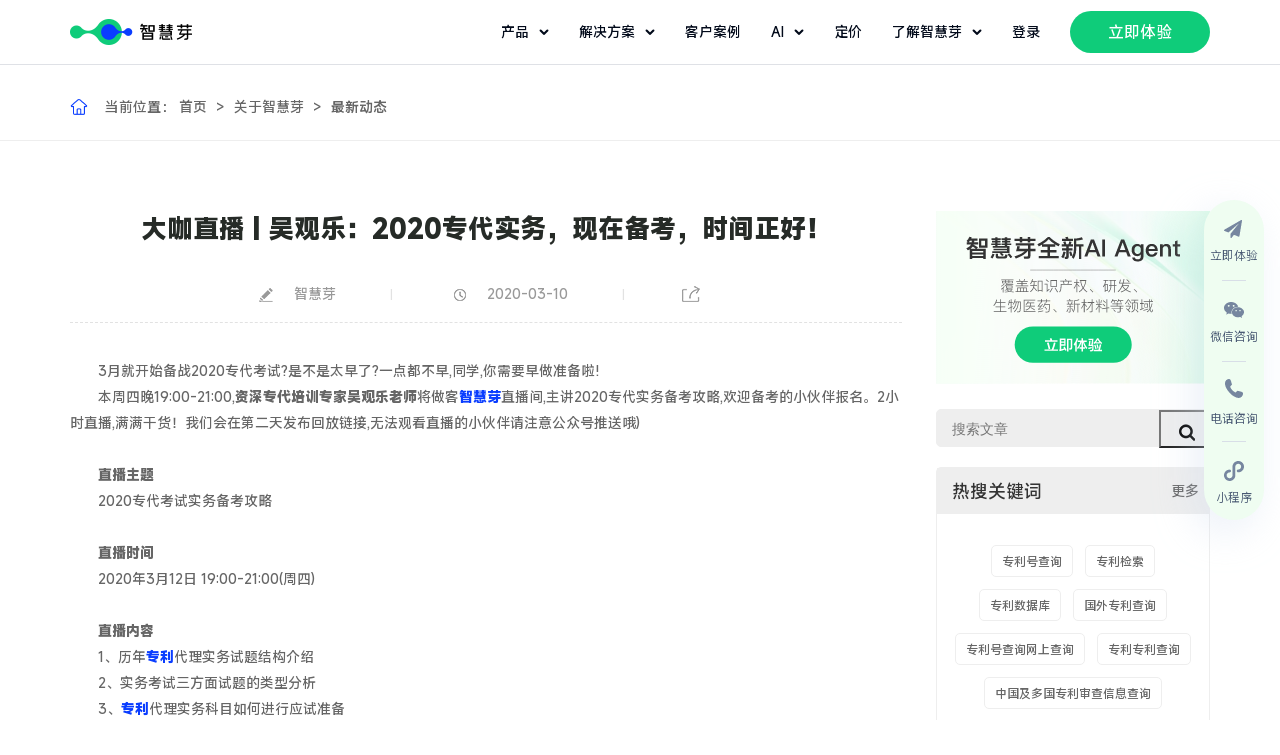

--- FILE ---
content_type: text/html; charset=utf-8
request_url: https://www.zhihuiya.com/news/info_461.html
body_size: 15459
content:
<!DOCTYPE html>
<html lang="zh-CN">
<head>
<meta charset="utf-8">
<meta http-equiv="X-UA-Compatible" content="IE=edge">
<meta content="width=device-width,initial-scale=1,maximum-scale=1,user-scalable=no" name="viewport">
<title>大咖直播 | 吴观乐：2020专代实务，现在备考，时间正好！</title>
<meta name="description" content="3月就开始备战2020专代考试?是不是太早了?一点都不早,同学,你需要早做准备啦!本周四晚19:00-21:00,资深专代培训专家吴观乐老师将做客智慧芽直播间,主讲2020专代实务备考攻略,欢迎备考的小伙伴报名">
<meta name="keywords" content="">
<link rel="shortcut icon" href="https://static-official.zhihuiya.com/assets/home/images/2024/favicon.ico" type="image/x-icon">
<link rel="stylesheet" type="text/css" href="/Public/home/css/vendor/slick.css" />
<link rel="stylesheet" type="text/css" href="/Public/home/css/vendor/animate.min.css" />
<link rel="stylesheet" type="text/css" href="/Public/home/css/vendor/swiper.min.css" />
<link rel="stylesheet" type="text/css" href="/Public/home/css/vendor/animate.min.css" />
<link rel="stylesheet" type="text/css" href="/Public/home/css/public.css" />
<link rel="stylesheet" type="text/css" href="/Public/home/css/style.css" />
<link rel="stylesheet" type="text/css" href="/Public/home/css/public_2023.css" />
<script type="text/javascript" src="/Public/home/js/jquery.min.js"></script>
<script type="text/javascript" src="/Public/home/js/vendor/slick.min.js"></script>
<script type="text/javascript" src="/Public/home/js/vendor/swiper.animate1.0.2.min.js"></script>
<script type="text/javascript" src="/Public/home/js/vendor/swiper.min.js"></script>
<script type="text/javascript" src="/Public/home/js/build/flexible_css.debug.js"></script>
<script type="text/javascript" src="/Public/home/js/build/flexible.debug.js"></script>
<!--[if lt IE 9]>
	<script type="text/javascript" src="/Public/home/js/html5shiv.min.js" ></script>
	<script type="text/javascript" src="/Public/home/js/respond.min.js" ></script>
	<![endif]-->
<script type="text/javascript">
    if (!window._pt_sp_2) {
        window._pt_lt = new Date().getTime();
        window._pt_sp_2 = [];
        _pt_sp_2.push("setAccount,66be4504");
        var _protocol = (("https:" == document.location.protocol) ? " https://" : " http://");
        (function () {
            var atag = document.createElement("script");
            atag.type = "text/javascript";
            atag.async = true;
            atag.src = _protocol + "js.ptengine.cn/66be4504.js";
            var s = document.getElementsByTagName("script")[0];
            s.parentNode.insertBefore(atag, s);
        })();
    }
</script>
<script type="text/javascript">
    (function (c, l, a, r, i, t, y) {
        c[a] = c[a] || function () { (c[a].q = c[a].q || []).push(arguments) };
        t = l.createElement(r); t.async = 1; t.src = "https://www.clarity.ms/tag/" + i;
        y = l.getElementsByTagName(r)[0]; y.parentNode.insertBefore(t, y);
    })(window, document, "clarity", "script", "ok0t92f52n");
</script>
<script type="text/javascript">
    window._agl = window._agl || [];
    (function () {
        _agl.push(
            ['production', '_f7L2XwGXjyszb4d1e2oxPybgD']
        );
        (function () {
            var agl = document.createElement('script');
            agl.type = 'text/javascript';
            agl.async = true;
            agl.src = 'https://fxgate.baidu.com/angelia/fcagl.js?production=_f7L2XwGXjyszb4d1e2oxPybgD';
            var s = document.getElementsByTagName('script')[0];
            s.parentNode.insertBefore(agl, s);
        })();
    })();
</script>
<script>
    var _hmt = _hmt || [];
    (function () {
        var hm = document.createElement("script");
        hm.src = "https://hm.baidu.com/hm.js?1e7c25af066047196f8c1d0d8acb040d";
        var s = document.getElementsByTagName("script")[0];
        s.parentNode.insertBefore(hm, s);
    })();
</script>
<script src="https://app.jingsocial.com/open/js/jingtrack/jing-track-sdk-v1.0.0.js"></script>
<script>
    window.jingTrack = jing.init({
        "appId": "8944fe8cb2684652a21c3c6785a195dd",
        "isDebug": false,
        "oauthGetOpenId": true,
        //   "enableTrackPageView": true, 
        //   "identity": { 
        //     "identityField": 'mobile', // identityField
        //     "identityValue": '1388888888' // identityValue
        //   }
    }, ({ status, message, data }) => {
        if (status === 'ok') {
            console.log('success', data === window.jingTrack);  // true
        } else if (status === 'fail') {
            console.error('error:', message)  // 处理错误响应并显示错误消息。
        }
    })
</script>
<meta name="bytedance-verification-code" content="3t5cvW+jzKiFHmKfhXpC" />
<meta name="360-site-verification" content="6f983f8ebf9ee83972e8177b13d32175" />
</head>
<body>
<div class="page-wrap">
<style>
	.header .nav li .ai-head-wrap {
		width: 225px !important;
		left: -120% !important;
		padding: 24px !important;
		box-sizing: border-box !important;

	}

	.nav-select li img {
		width: 32px !important;
		height: 32px !important;
	}

	.language-box {
		position: relative;
	}

	.language-box div {
		display: none;
		position: absolute;
		top: 64px;
		/* left: 50%;
		 transform: translate(-50%);  */
		width: 140px;
		box-sizing: border-box;
		margin-left: -60px;
		background: #FFFFFF;
		padding: 10px 8px;
		-webkit-box-shadow: 0 0 15px rgba(0, 0, 0, .03);
		box-shadow: 0 0 15px rgba(0, 0, 0, .03);
	}

	.language-box div a {
		display: flex;
		line-height: 32px;
		padding: 0 8px;
		cursor: pointer;
	}

	.language-box a img {
		margin: 0;
	}

	.language-box div a.active {
		display: flex;
		color: #0764E9;
		justify-content: space-between;
		align-items: center;
	}

	.language-box div a:hover {
		background: rgba(179, 186, 197, 0.2);
		border-radius: 4px;
	}

	.language-box:hover div {
		display: block;
	}

	.language-box:hover a svg path {
		fill: #0764E9;
	}

	.header-height {
		height: 64px !important;
	}

	.each-nav {
		display: flex !important;
		align-items: center !important;
	}

	.header .nav li.current>.each-nav svg,
	.header .nav li:hover>.each-nav svg {
		transform: rotate(180deg)
	}

	.header .nav li:hover>.each-nav svg path {
		stroke: #0764E9;
	}




	.each-nav svg {
		margin-left: 10px;
	}

	.nav-each-a {
		display: flex;
		align-items: center;
		margin-bottom: 16px;
	}

	.nav-each-a img {
		margin: 0;
		width: 32px;
		height: 32px;
	}

	.nav-each-a:hover p {
		color: #0764E9;
	}

	.nav-each-a:hover svg {
		transition: transform 0.2s ease-out;
		margin-left: 5px;
	}

	.nav-each-a:hover svg path {
		fill: #0764E9;
	}

	.nav-each-a p {
		margin: 0 0 0 10px;
	}



	/* ========== */
	/* = HEADER = */
	/* ========== */
	.header {
		position: fixed;
		top: 0;
		right: 0;
		width: 100%;
		background: #FFFFFF;
		z-index: 999;
	}

	.header .w1280 {
		display: flex;
		flex-flow: wrap;
		align-items: center;
		justify-content: space-between;
	}

	.header .logo img {
		height: 26px;
		margin-right: 32px;
	}

	.header .gpt-wrap {
		display: flex;
		align-items: center;
		margin-right: 24px;
	}

	.header .gpt-wrap img {
		width: 20px;
		margin-right: 2px;
		margin-top: 2px;
	}

	.header .gpt-wrap p {
		color: #020A1A;
		font-size: 14px;
		font-weight: 400;
	}

	.header .nav {
		display: flex;
		flex-flow: wrap;
		align-items: center;
		justify-content: space-between;
	}

	.header .nav>li {
		padding-right: 30px;
	}

	.header .nav li>a {
		display: block;
		color: #000000;
		line-height: 64px;
		position: relative;
	}

	.header .nav li:hover>a {
		color: #0764E9;
	}

	.each-nav {
		position: relative;
	}

	.each-nav:before {
		content: "";
		position: absolute;
		bottom: 0;
		left: 0;
		width: 0%;
		height: 2px;
		background: #0764E9;
		-webkit-transition: all ease .4s;
		-moz-transition: all ease .4s;
		-ms-transition: all ease .4s;
		-o-transition: all ease .4s;
		transition: all ease .4s;
	}

	.each-nav:hover:before {
		width: 100%;
	}

	.header .nav li .navdiv {
		padding: 40px 0 36px 0;
		display: none;
		position: absolute;
		top: 64.8px;
		left: 0;
		width: 100%;
		background: #fff;
		flex-flow: wrap;
		align-items: flex-start;
		/* box-shadow: 0px 4px 32px 0 rgba(64, 68, 77, 0.08); */
		box-shadow: 0 16px 24px 0 rgba(0, 0, 0, .08);
		;
	}

	.header .nav li:hover .navdiv {
		display: flex;
	}

	.header .nav li .navdiv .nav-wrap {
		display: flex;
		align-items: flex-start;
	}

	.header .nav li .navdiv .nav-wrap ul {
		display: flex;
		align-items: flex-start;
	}

	.header .nav li .navdiv .nav-wrap ul li {
		margin-right: 40px;
		width: 200px;
	}

	.header .nav li .navdiv .nav-wrap ul .solution-each-a {
		width: 260px;
	}

	.header .nav li .navdiv .nav-wrap ul li:last-child {
		margin-right: 0;
	}

	.header .nav li .navdiv .nav-wrap .navdiv-tit {
		width: 200px;
	}

	.header .nav li .navdiv .nav-wrap .navdiv-tit h2 {
		font-weight: 700;
		font-size: 20px;
		line-height: 28px;
		color: #000;
		margin-bottom: 20px;
	}

	.header .nav li .navdiv .navdiv-tit p {
		font-size: 14px;
		line-height: 24px;
		color: #020A1A;
	}

	.header .nav li .navdiv a {
		display: block;
		color: #333;
		line-height: 30px;
	}

	.header .nav li .navdiv a:hover,
	.header .nav li .navdiv a.active {
		color: #0764E9;
	}

	.header .nav li .navdiv span {
		margin-bottom: 16px;
		padding-bottom: 10px;
		display: block;
		border-bottom: 1px solid #ebebeb;
	}

	.header .nav li .navdiv span a {
		color: #666;
	}

	.header .nav li .navdiv span a:hover,
	.header .nav li .navdiv span a.active {
		color: #0764E9;
	}

	.header .nav li .button {
		background: #0fcc7a;
		color: #FFFFFF;
		line-height: 42px;
		height: 42px;
		width: 140px;
		font-size: 16px;
		text-align: center;
		border-radius: 21px;
		display: inline-block;
	}

	.header .nav li .button:hover {
		background: #0764E9;

		color: #FFFFFF;
	}

	.header .nav li .button:hover:after {
		display: none;
	}


	.index-header {
		background: #fff;
		border-bottom: 1px solid #DFE1E6;
	}

	.index-header .nav li>a {
		color: #020A1A;
	}




	.pc-nav {
		width: 100%;
		display: flex;
		justify-content: space-between;
	}

	.phone-nav {
		display: none;
	}

	@media (max-width:1281px) {
		.header .nav li .navdiv .nav-wrap ul li {
			margin-right: 10px;
			width: 200px;
		}
	}

	@media (max-width:1081px) {

		/* ========== */
		/* = HEADER = */
		/* ========== */
		.header {
			height: 64px;
			border-bottom: 1px solid #DFE1E6;
		}

		.pc-nav {
			display: none;
		}

		.phone-nav {
			width: 100%;
			/* display: block; flex元素默认就是block元素 */
			display: flex;
			justify-content: space-between;
		}

		.phone-nav ul {
			display: flex;
			align-items: center;
		}

		.phone-nav ul li {
			margin-left: 25px;
		}

		.close-nav {
			/* display: none; */
			margin: 0;
		}

	}
</style>
<header class="header index-header">
<div class="w1280 header-height">
<div class="pc-nav">
<ul class="nav">
<a href="https://www.zhihuiya.com/" class="logo">
<img src="/Public/home/images/index_2023/index_logo.png" alt="logo" />
</a>
</ul>
<ul class="nav">
<li>
<a class="each-nav">
产品
<svg width="10" height="6" viewBox="0 0 10 6" fill="none" xmlns="http://www.w3.org/2000/svg">
<path d="M1.625 1.5L5 4.875L8.375 1.5" stroke="#020A1A" stroke-width="2" stroke-linecap="round" stroke-linejoin="round" />
</svg>
</a>
<div class="navdiv">
<div class="w1280 nav-wrap">
<ul>
<li style="width: 220px;margin-right: 160px;">
<span>AI Agents</span>
<a href="/eureka/ip">
<div class="nav-each-a">
<img src="/Public/home/images/index_2023/header_agent01.png" alt="">
<p>Eureka-知识产权类</p>
<svg width="16" height="16" viewBox="0 0 20 20" fill="none" xmlns="http://www.w3.org/2000/svg">
<path d="M6.91066 14.4117L11.3215 10.0008L6.91066 5.58999C6.75886 5.43283 6.67486 5.22232 6.67676 5.00383C6.67866 4.78533 6.7663 4.57632 6.92081 4.42181C7.07531 4.26731 7.28433 4.17966 7.50282 4.17777C7.72132 4.17587 7.93182 4.25986 8.08899 4.41166L13.089 9.41166C13.2452 9.56793 13.333 9.77986 13.333 10.0008C13.333 10.2218 13.2452 10.4337 13.089 10.59L8.08899 15.59C8.01212 15.6696 7.92016 15.7331 7.81849 15.7767C7.71682 15.8204 7.60747 15.8434 7.49682 15.8444C7.38617 15.8453 7.27644 15.8242 7.17403 15.7823C7.07161 15.7404 6.97857 15.6786 6.90033 15.6003C6.82208 15.5221 6.76021 15.429 6.71831 15.3266C6.6764 15.2242 6.65532 15.1145 6.65628 15.0038C6.65724 14.8932 6.68023 14.7838 6.72391 14.6822C6.76758 14.5805 6.83107 14.4885 6.91066 14.4117Z" fill="#495973" />
</svg>
</div>
</a>
<a href="/eureka/rd">
<div class="nav-each-a">
<img src="/Public/home/images/index_2023/header_agent02.png" alt="">
<p>Eureka-研发类</p>
<svg width="16" height="16" viewBox="0 0 20 20" fill="none" xmlns="http://www.w3.org/2000/svg">
<path d="M6.91066 14.4117L11.3215 10.0008L6.91066 5.58999C6.75886 5.43283 6.67486 5.22232 6.67676 5.00383C6.67866 4.78533 6.7663 4.57632 6.92081 4.42181C7.07531 4.26731 7.28433 4.17966 7.50282 4.17777C7.72132 4.17587 7.93182 4.25986 8.08899 4.41166L13.089 9.41166C13.2452 9.56793 13.333 9.77986 13.333 10.0008C13.333 10.2218 13.2452 10.4337 13.089 10.59L8.08899 15.59C8.01212 15.6696 7.92016 15.7331 7.81849 15.7767C7.71682 15.8204 7.60747 15.8434 7.49682 15.8444C7.38617 15.8453 7.27644 15.8242 7.17403 15.7823C7.07161 15.7404 6.97857 15.6786 6.90033 15.6003C6.82208 15.5221 6.76021 15.429 6.71831 15.3266C6.6764 15.2242 6.65532 15.1145 6.65628 15.0038C6.65724 14.8932 6.68023 14.7838 6.72391 14.6822C6.76758 14.5805 6.83107 14.4885 6.91066 14.4117Z" fill="#495973" />
</svg>
</div>
</a>
<a href="/eureka/lifescience">
<div class="nav-each-a">
<img src="/Public/home/images/index_2023/header_agent03.png" alt="">
<p>Eureka-生物医药类</p>
<svg width="16" height="16" viewBox="0 0 20 20" fill="none" xmlns="http://www.w3.org/2000/svg">
<path d="M6.91066 14.4117L11.3215 10.0008L6.91066 5.58999C6.75886 5.43283 6.67486 5.22232 6.67676 5.00383C6.67866 4.78533 6.7663 4.57632 6.92081 4.42181C7.07531 4.26731 7.28433 4.17966 7.50282 4.17777C7.72132 4.17587 7.93182 4.25986 8.08899 4.41166L13.089 9.41166C13.2452 9.56793 13.333 9.77986 13.333 10.0008C13.333 10.2218 13.2452 10.4337 13.089 10.59L8.08899 15.59C8.01212 15.6696 7.92016 15.7331 7.81849 15.7767C7.71682 15.8204 7.60747 15.8434 7.49682 15.8444C7.38617 15.8453 7.27644 15.8242 7.17403 15.7823C7.07161 15.7404 6.97857 15.6786 6.90033 15.6003C6.82208 15.5221 6.76021 15.429 6.71831 15.3266C6.6764 15.2242 6.65532 15.1145 6.65628 15.0038C6.65724 14.8932 6.68023 14.7838 6.72391 14.6822C6.76758 14.5805 6.83107 14.4885 6.91066 14.4117Z" fill="#495973" />
</svg>
</div>
</a>
<a href="/eureka/material">
<div class="nav-each-a">
<img src="/Public/home/images/index_2023/header_agent04.png" alt="">
<p>Eureka-材料类</p>
<svg width="16" height="16" viewBox="0 0 20 20" fill="none" xmlns="http://www.w3.org/2000/svg">
<path d="M6.91066 14.4117L11.3215 10.0008L6.91066 5.58999C6.75886 5.43283 6.67486 5.22232 6.67676 5.00383C6.67866 4.78533 6.7663 4.57632 6.92081 4.42181C7.07531 4.26731 7.28433 4.17966 7.50282 4.17777C7.72132 4.17587 7.93182 4.25986 8.08899 4.41166L13.089 9.41166C13.2452 9.56793 13.333 9.77986 13.333 10.0008C13.333 10.2218 13.2452 10.4337 13.089 10.59L8.08899 15.59C8.01212 15.6696 7.92016 15.7331 7.81849 15.7767C7.71682 15.8204 7.60747 15.8434 7.49682 15.8444C7.38617 15.8453 7.27644 15.8242 7.17403 15.7823C7.07161 15.7404 6.97857 15.6786 6.90033 15.6003C6.82208 15.5221 6.76021 15.429 6.71831 15.3266C6.6764 15.2242 6.65532 15.1145 6.65628 15.0038C6.65724 14.8932 6.68023 14.7838 6.72391 14.6822C6.76758 14.5805 6.83107 14.4885 6.91066 14.4117Z" fill="#495973" />
</svg>
</div>
</a>
</li>
<li style="width: 220px;margin-right: 160px;">
<span>AI Applications</span>
<a href="/products/analytics">
<div class="nav-each-a">
<img src="/Public/home/images/index_2023/product_icon01.svg" alt="">
<p>专利数据库</p>
<svg width="16" height="16" viewBox="0 0 20 20" fill="none" xmlns="http://www.w3.org/2000/svg">
<path d="M6.91066 14.4117L11.3215 10.0008L6.91066 5.58999C6.75886 5.43283 6.67486 5.22232 6.67676 5.00383C6.67866 4.78533 6.7663 4.57632 6.92081 4.42181C7.07531 4.26731 7.28433 4.17966 7.50282 4.17777C7.72132 4.17587 7.93182 4.25986 8.08899 4.41166L13.089 9.41166C13.2452 9.56793 13.333 9.77986 13.333 10.0008C13.333 10.2218 13.2452 10.4337 13.089 10.59L8.08899 15.59C8.01212 15.6696 7.92016 15.7331 7.81849 15.7767C7.71682 15.8204 7.60747 15.8434 7.49682 15.8444C7.38617 15.8453 7.27644 15.8242 7.17403 15.7823C7.07161 15.7404 6.97857 15.6786 6.90033 15.6003C6.82208 15.5221 6.76021 15.429 6.71831 15.3266C6.6764 15.2242 6.65532 15.1145 6.65628 15.0038C6.65724 14.8932 6.68023 14.7838 6.72391 14.6822C6.76758 14.5805 6.83107 14.4885 6.91066 14.4117Z" fill="#495973" />
</svg>
</div>
</a>
<a href="https://www.zhihuiya.com/newdrug.html">
<div class="nav-each-a">
<img src="/Public/home/images/index_2023/product_icon04.svg" alt="">
<p>新药情报库</p>
<svg width="16" height="16" viewBox="0 0 20 20" fill="none" xmlns="http://www.w3.org/2000/svg">
<path d="M6.91066 14.4117L11.3215 10.0008L6.91066 5.58999C6.75886 5.43283 6.67486 5.22232 6.67676 5.00383C6.67866 4.78533 6.7663 4.57632 6.92081 4.42181C7.07531 4.26731 7.28433 4.17966 7.50282 4.17777C7.72132 4.17587 7.93182 4.25986 8.08899 4.41166L13.089 9.41166C13.2452 9.56793 13.333 9.77986 13.333 10.0008C13.333 10.2218 13.2452 10.4337 13.089 10.59L8.08899 15.59C8.01212 15.6696 7.92016 15.7331 7.81849 15.7767C7.71682 15.8204 7.60747 15.8434 7.49682 15.8444C7.38617 15.8453 7.27644 15.8242 7.17403 15.7823C7.07161 15.7404 6.97857 15.6786 6.90033 15.6003C6.82208 15.5221 6.76021 15.429 6.71831 15.3266C6.6764 15.2242 6.65532 15.1145 6.65628 15.0038C6.65724 14.8932 6.68023 14.7838 6.72391 14.6822C6.76758 14.5805 6.83107 14.4885 6.91066 14.4117Z" fill="#495973" />
</svg>
</div>
</a>
<a href="https://www.zhihuiya.com/bio">
<div class="nav-each-a">
<img src="/Public/home/images/index_2023/product_icon05.svg" alt="">
<p>生物序列数据库</p>
<svg width="16" height="16" viewBox="0 0 20 20" fill="none" xmlns="http://www.w3.org/2000/svg">
<path d="M6.91066 14.4117L11.3215 10.0008L6.91066 5.58999C6.75886 5.43283 6.67486 5.22232 6.67676 5.00383C6.67866 4.78533 6.7663 4.57632 6.92081 4.42181C7.07531 4.26731 7.28433 4.17966 7.50282 4.17777C7.72132 4.17587 7.93182 4.25986 8.08899 4.41166L13.089 9.41166C13.2452 9.56793 13.333 9.77986 13.333 10.0008C13.333 10.2218 13.2452 10.4337 13.089 10.59L8.08899 15.59C8.01212 15.6696 7.92016 15.7331 7.81849 15.7767C7.71682 15.8204 7.60747 15.8434 7.49682 15.8444C7.38617 15.8453 7.27644 15.8242 7.17403 15.7823C7.07161 15.7404 6.97857 15.6786 6.90033 15.6003C6.82208 15.5221 6.76021 15.429 6.71831 15.3266C6.6764 15.2242 6.65532 15.1145 6.65628 15.0038C6.65724 14.8932 6.68023 14.7838 6.72391 14.6822C6.76758 14.5805 6.83107 14.4885 6.91066 14.4117Z" fill="#495973" />
</svg>
</div>
</a>
<a href="https://www.zhihuiya.com/database.html">
<div class="nav-each-a">
<img src="/Public/home/images/index_2023/product_icon06.svg" alt="">
<p>化学结构数据库</p>
<svg width="16" height="16" viewBox="0 0 20 20" fill="none" xmlns="http://www.w3.org/2000/svg">
<path d="M6.91066 14.4117L11.3215 10.0008L6.91066 5.58999C6.75886 5.43283 6.67486 5.22232 6.67676 5.00383C6.67866 4.78533 6.7663 4.57632 6.92081 4.42181C7.07531 4.26731 7.28433 4.17966 7.50282 4.17777C7.72132 4.17587 7.93182 4.25986 8.08899 4.41166L13.089 9.41166C13.2452 9.56793 13.333 9.77986 13.333 10.0008C13.333 10.2218 13.2452 10.4337 13.089 10.59L8.08899 15.59C8.01212 15.6696 7.92016 15.7331 7.81849 15.7767C7.71682 15.8204 7.60747 15.8434 7.49682 15.8444C7.38617 15.8453 7.27644 15.8242 7.17403 15.7823C7.07161 15.7404 6.97857 15.6786 6.90033 15.6003C6.82208 15.5221 6.76021 15.429 6.71831 15.3266C6.6764 15.2242 6.65532 15.1145 6.65628 15.0038C6.65724 14.8932 6.68023 14.7838 6.72391 14.6822C6.76758 14.5805 6.83107 14.4885 6.91066 14.4117Z" fill="#495973" />
</svg>
</div>
</a>
</li>
<li style="width: 220px;">
<span>Data & APIs</span>
<a href="/dataservice.html">
<div class="nav-each-a">
<img src="/Public/home/images/index_2023/product_icon08.svg" alt="">
<p>数据开放平台</p>
<svg width="16" height="16" viewBox="0 0 20 20" fill="none" xmlns="http://www.w3.org/2000/svg">
<path d="M6.91066 14.4117L11.3215 10.0008L6.91066 5.58999C6.75886 5.43283 6.67486 5.22232 6.67676 5.00383C6.67866 4.78533 6.7663 4.57632 6.92081 4.42181C7.07531 4.26731 7.28433 4.17966 7.50282 4.17777C7.72132 4.17587 7.93182 4.25986 8.08899 4.41166L13.089 9.41166C13.2452 9.56793 13.333 9.77986 13.333 10.0008C13.333 10.2218 13.2452 10.4337 13.089 10.59L8.08899 15.59C8.01212 15.6696 7.92016 15.7331 7.81849 15.7767C7.71682 15.8204 7.60747 15.8434 7.49682 15.8444C7.38617 15.8453 7.27644 15.8242 7.17403 15.7823C7.07161 15.7404 6.97857 15.6786 6.90033 15.6003C6.82208 15.5221 6.76021 15.429 6.71831 15.3266C6.6764 15.2242 6.65532 15.1145 6.65628 15.0038C6.65724 14.8932 6.68023 14.7838 6.72391 14.6822C6.76758 14.5805 6.83107 14.4885 6.91066 14.4117Z" fill="#495973" />
</svg>
</div>
</a>
</li>
</ul>
</div>
</div>
</li>
<li>
<a class="each-nav">解决方案
<svg width="10" height="6" viewBox="0 0 10 6" fill="none" xmlns="http://www.w3.org/2000/svg">
<path d="M1.625 1.5L5 4.875L8.375 1.5" stroke="#020A1A" stroke-width="2" stroke-linecap="round" stroke-linejoin="round" />
</svg>
</a>
<div class="navdiv">
<div class="w1280 nav-wrap">
<ul>
<li class="solution-each-a" style="width: 740px;margin-right: 80px;">
<span>服务场景</span>
<div style="display: flex;">
<div style="width: 168px;">
<div style="margin-bottom: 16px; font-size: 16px;font-weight: 500;border-radius: 100px; width: 100px;height: 24px;line-height: 24px;text-align: center; background-color: rgba(15, 204, 122, 0.2);color:#0FCC7A ;">
知识产权</div>
<a href="https://www.zhihuiya.com/solutions/patent">
<div class="nav-each-a">
<img src="/Public/home/images/index_2025/patent_icon.svg" alt="">
<p>专利布局规划</p>
<svg width="16" height="16" viewBox="0 0 20 20" fill="none" xmlns="http://www.w3.org/2000/svg">
<path d="M6.91066 14.4117L11.3215 10.0008L6.91066 5.58999C6.75886 5.43283 6.67486 5.22232 6.67676 5.00383C6.67866 4.78533 6.7663 4.57632 6.92081 4.42181C7.07531 4.26731 7.28433 4.17966 7.50282 4.17777C7.72132 4.17587 7.93182 4.25986 8.08899 4.41166L13.089 9.41166C13.2452 9.56793 13.333 9.77986 13.333 10.0008C13.333 10.2218 13.2452 10.4337 13.089 10.59L8.08899 15.59C8.01212 15.6696 7.92016 15.7331 7.81849 15.7767C7.71682 15.8204 7.60747 15.8434 7.49682 15.8444C7.38617 15.8453 7.27644 15.8242 7.17403 15.7823C7.07161 15.7404 6.97857 15.6786 6.90033 15.6003C6.82208 15.5221 6.76021 15.429 6.71831 15.3266C6.6764 15.2242 6.65532 15.1145 6.65628 15.0038C6.65724 14.8932 6.68023 14.7838 6.72391 14.6822C6.76758 14.5805 6.83107 14.4885 6.91066 14.4117Z" fill="#495973" />
</svg>
</div>
</a>
<a href="https://www.zhihuiya.com/solutions/rd-intelligence">
<div class="nav-each-a">
<img src="/Public/home/images/index_2025/rd-intelligence_icon.svg" alt="">
<p>研发情报赋能</p>
<svg width="16" height="16" viewBox="0 0 20 20" fill="none" xmlns="http://www.w3.org/2000/svg">
<path d="M6.91066 14.4117L11.3215 10.0008L6.91066 5.58999C6.75886 5.43283 6.67486 5.22232 6.67676 5.00383C6.67866 4.78533 6.7663 4.57632 6.92081 4.42181C7.07531 4.26731 7.28433 4.17966 7.50282 4.17777C7.72132 4.17587 7.93182 4.25986 8.08899 4.41166L13.089 9.41166C13.2452 9.56793 13.333 9.77986 13.333 10.0008C13.333 10.2218 13.2452 10.4337 13.089 10.59L8.08899 15.59C8.01212 15.6696 7.92016 15.7331 7.81849 15.7767C7.71682 15.8204 7.60747 15.8434 7.49682 15.8444C7.38617 15.8453 7.27644 15.8242 7.17403 15.7823C7.07161 15.7404 6.97857 15.6786 6.90033 15.6003C6.82208 15.5221 6.76021 15.429 6.71831 15.3266C6.6764 15.2242 6.65532 15.1145 6.65628 15.0038C6.65724 14.8932 6.68023 14.7838 6.72391 14.6822C6.76758 14.5805 6.83107 14.4885 6.91066 14.4117Z" fill="#495973" />
</svg>
</div>
</a>
<a href="https://www.zhihuiya.com/solutions/risk-manage">
<div class="nav-each-a">
<img src="/Public/home/images/index_2025/risk_manage_icon.svg" alt="">
<p>专利风险管控</p>
<svg width="16" height="16" viewBox="0 0 20 20" fill="none" xmlns="http://www.w3.org/2000/svg">
<path d="M6.91066 14.4117L11.3215 10.0008L6.91066 5.58999C6.75886 5.43283 6.67486 5.22232 6.67676 5.00383C6.67866 4.78533 6.7663 4.57632 6.92081 4.42181C7.07531 4.26731 7.28433 4.17966 7.50282 4.17777C7.72132 4.17587 7.93182 4.25986 8.08899 4.41166L13.089 9.41166C13.2452 9.56793 13.333 9.77986 13.333 10.0008C13.333 10.2218 13.2452 10.4337 13.089 10.59L8.08899 15.59C8.01212 15.6696 7.92016 15.7331 7.81849 15.7767C7.71682 15.8204 7.60747 15.8434 7.49682 15.8444C7.38617 15.8453 7.27644 15.8242 7.17403 15.7823C7.07161 15.7404 6.97857 15.6786 6.90033 15.6003C6.82208 15.5221 6.76021 15.429 6.71831 15.3266C6.6764 15.2242 6.65532 15.1145 6.65628 15.0038C6.65724 14.8932 6.68023 14.7838 6.72391 14.6822C6.76758 14.5805 6.83107 14.4885 6.91066 14.4117Z" fill="#495973" />
</svg>
</div>
</a>
<a href="https://www.zhihuiya.com/solutions/digitization">
<div class="nav-each-a">
<img src="/Public/home/images/index_2025/digitization_icon.svg" alt="">
<p>知产管理数字化</p>
<svg width="16" height="16" viewBox="0 0 20 20" fill="none" xmlns="http://www.w3.org/2000/svg">
<path d="M6.91066 14.4117L11.3215 10.0008L6.91066 5.58999C6.75886 5.43283 6.67486 5.22232 6.67676 5.00383C6.67866 4.78533 6.7663 4.57632 6.92081 4.42181C7.07531 4.26731 7.28433 4.17966 7.50282 4.17777C7.72132 4.17587 7.93182 4.25986 8.08899 4.41166L13.089 9.41166C13.2452 9.56793 13.333 9.77986 13.333 10.0008C13.333 10.2218 13.2452 10.4337 13.089 10.59L8.08899 15.59C8.01212 15.6696 7.92016 15.7331 7.81849 15.7767C7.71682 15.8204 7.60747 15.8434 7.49682 15.8444C7.38617 15.8453 7.27644 15.8242 7.17403 15.7823C7.07161 15.7404 6.97857 15.6786 6.90033 15.6003C6.82208 15.5221 6.76021 15.429 6.71831 15.3266C6.6764 15.2242 6.65532 15.1145 6.65628 15.0038C6.65724 14.8932 6.68023 14.7838 6.72391 14.6822C6.76758 14.5805 6.83107 14.4885 6.91066 14.4117Z" fill="#495973" />
</svg>
</div>
</a>
<a href="https://www.zhihuiya.com/solutions/efficiency">
<div class="nav-each-a">
<img src="/Public/home/images/index_2025/efficiency_icon.svg" alt="">
<p>知产管理AI提效</p>
<svg width="16" height="16" viewBox="0 0 20 20" fill="none" xmlns="http://www.w3.org/2000/svg">
<path d="M6.91066 14.4117L11.3215 10.0008L6.91066 5.58999C6.75886 5.43283 6.67486 5.22232 6.67676 5.00383C6.67866 4.78533 6.7663 4.57632 6.92081 4.42181C7.07531 4.26731 7.28433 4.17966 7.50282 4.17777C7.72132 4.17587 7.93182 4.25986 8.08899 4.41166L13.089 9.41166C13.2452 9.56793 13.333 9.77986 13.333 10.0008C13.333 10.2218 13.2452 10.4337 13.089 10.59L8.08899 15.59C8.01212 15.6696 7.92016 15.7331 7.81849 15.7767C7.71682 15.8204 7.60747 15.8434 7.49682 15.8444C7.38617 15.8453 7.27644 15.8242 7.17403 15.7823C7.07161 15.7404 6.97857 15.6786 6.90033 15.6003C6.82208 15.5221 6.76021 15.429 6.71831 15.3266C6.6764 15.2242 6.65532 15.1145 6.65628 15.0038C6.65724 14.8932 6.68023 14.7838 6.72391 14.6822C6.76758 14.5805 6.83107 14.4885 6.91066 14.4117Z" fill="#495973" />
</svg>
</div>
</a>
</div>
<div style="width: 168px; margin-left: 80px;">
<div style="margin-bottom: 16px; font-size: 16px;font-weight: 500;border-radius: 100px; width: 60px;height: 24px;line-height: 24px;text-align: center; background-color: rgba(10, 96, 255, 0.15);color:#0A3DFF ;">
研发</div>
<a href="https://www.zhihuiya.com/solutions/rd-efficiency">
<div class="nav-each-a">
<img src="/Public/home/images/index_2025/rd_efficiency_icon.svg" alt="">
<p>研发降本增效</p>
<svg width="16" height="16" viewBox="0 0 20 20" fill="none" xmlns="http://www.w3.org/2000/svg">
<path d="M6.91066 14.4117L11.3215 10.0008L6.91066 5.58999C6.75886 5.43283 6.67486 5.22232 6.67676 5.00383C6.67866 4.78533 6.7663 4.57632 6.92081 4.42181C7.07531 4.26731 7.28433 4.17966 7.50282 4.17777C7.72132 4.17587 7.93182 4.25986 8.08899 4.41166L13.089 9.41166C13.2452 9.56793 13.333 9.77986 13.333 10.0008C13.333 10.2218 13.2452 10.4337 13.089 10.59L8.08899 15.59C8.01212 15.6696 7.92016 15.7331 7.81849 15.7767C7.71682 15.8204 7.60747 15.8434 7.49682 15.8444C7.38617 15.8453 7.27644 15.8242 7.17403 15.7823C7.07161 15.7404 6.97857 15.6786 6.90033 15.6003C6.82208 15.5221 6.76021 15.429 6.71831 15.3266C6.6764 15.2242 6.65532 15.1145 6.65628 15.0038C6.65724 14.8932 6.68023 14.7838 6.72391 14.6822C6.76758 14.5805 6.83107 14.4885 6.91066 14.4117Z" fill="#495973" />
</svg>
</div>
</a>
<a href="https://www.zhihuiya.com/solutions/drug">
<div class="nav-each-a">
<img src="/Public/home/images/index_2025/drug_icon.svg" alt="">
<p>创新药研发布局</p>
<svg width="16" height="16" viewBox="0 0 20 20" fill="none" xmlns="http://www.w3.org/2000/svg">
<path d="M6.91066 14.4117L11.3215 10.0008L6.91066 5.58999C6.75886 5.43283 6.67486 5.22232 6.67676 5.00383C6.67866 4.78533 6.7663 4.57632 6.92081 4.42181C7.07531 4.26731 7.28433 4.17966 7.50282 4.17777C7.72132 4.17587 7.93182 4.25986 8.08899 4.41166L13.089 9.41166C13.2452 9.56793 13.333 9.77986 13.333 10.0008C13.333 10.2218 13.2452 10.4337 13.089 10.59L8.08899 15.59C8.01212 15.6696 7.92016 15.7331 7.81849 15.7767C7.71682 15.8204 7.60747 15.8434 7.49682 15.8444C7.38617 15.8453 7.27644 15.8242 7.17403 15.7823C7.07161 15.7404 6.97857 15.6786 6.90033 15.6003C6.82208 15.5221 6.76021 15.429 6.71831 15.3266C6.6764 15.2242 6.65532 15.1145 6.65628 15.0038C6.65724 14.8932 6.68023 14.7838 6.72391 14.6822C6.76758 14.5805 6.83107 14.4885 6.91066 14.4117Z" fill="#495973" />
</svg>
</div>
</a>
<a href="https://www.zhihuiya.com/solutions/triz">
<div class="nav-each-a">
<img src="/Public/home/images/index_2025/triz_icon.svg" alt="">
<p>找方案-TRIZ</p>
<svg width="16" height="16" viewBox="0 0 20 20" fill="none" xmlns="http://www.w3.org/2000/svg">
<path d="M6.91066 14.4117L11.3215 10.0008L6.91066 5.58999C6.75886 5.43283 6.67486 5.22232 6.67676 5.00383C6.67866 4.78533 6.7663 4.57632 6.92081 4.42181C7.07531 4.26731 7.28433 4.17966 7.50282 4.17777C7.72132 4.17587 7.93182 4.25986 8.08899 4.41166L13.089 9.41166C13.2452 9.56793 13.333 9.77986 13.333 10.0008C13.333 10.2218 13.2452 10.4337 13.089 10.59L8.08899 15.59C8.01212 15.6696 7.92016 15.7331 7.81849 15.7767C7.71682 15.8204 7.60747 15.8434 7.49682 15.8444C7.38617 15.8453 7.27644 15.8242 7.17403 15.7823C7.07161 15.7404 6.97857 15.6786 6.90033 15.6003C6.82208 15.5221 6.76021 15.429 6.71831 15.3266C6.6764 15.2242 6.65532 15.1145 6.65628 15.0038C6.65724 14.8932 6.68023 14.7838 6.72391 14.6822C6.76758 14.5805 6.83107 14.4885 6.91066 14.4117Z" fill="#495973" />
</svg>
</div>
</a>
</div>
<div style="width: 168px; margin-left: 80px;">
<div style="margin-bottom: 16px; font-size: 16px;font-weight: 500;border-radius: 100px; width: 60px;height: 24px;line-height: 24px;text-align: center; background-color: #D1E0FB;color:#1B6AEA ;">
科创</div>
<a href="/tffi.html">
<div class="nav-each-a">
<img src="/Public/home/images/index_2023/product_icon07.svg" alt="">
<p>企业科创评估</p>
<svg width="16" height="16" viewBox="0 0 20 20" fill="none" xmlns="http://www.w3.org/2000/svg">
<path d="M6.91066 14.4117L11.3215 10.0008L6.91066 5.58999C6.75886 5.43283 6.67486 5.22232 6.67676 5.00383C6.67866 4.78533 6.7663 4.57632 6.92081 4.42181C7.07531 4.26731 7.28433 4.17966 7.50282 4.17777C7.72132 4.17587 7.93182 4.25986 8.08899 4.41166L13.089 9.41166C13.2452 9.56793 13.333 9.77986 13.333 10.0008C13.333 10.2218 13.2452 10.4337 13.089 10.59L8.08899 15.59C8.01212 15.6696 7.92016 15.7331 7.81849 15.7767C7.71682 15.8204 7.60747 15.8434 7.49682 15.8444C7.38617 15.8453 7.27644 15.8242 7.17403 15.7823C7.07161 15.7404 6.97857 15.6786 6.90033 15.6003C6.82208 15.5221 6.76021 15.429 6.71831 15.3266C6.6764 15.2242 6.65532 15.1145 6.65628 15.0038C6.65724 14.8932 6.68023 14.7838 6.72391 14.6822C6.76758 14.5805 6.83107 14.4885 6.91066 14.4117Z" fill="#495973" />
</svg>
</div>
</a>
</div>
</div>
</li>
<li class="solution-each-a" style="width: 480px;">
<span>服务行业</span>
<div style="display: flex;justify-content: space-between;flex-wrap: wrap;">
<a href="https://www.zhihuiya.com/solutions/medical" style="width: 48%;">
<div class="nav-each-a">
<img src="/Public/home/images/index_2023/solution_medical_icon01.svg" alt="">
<p>医疗器械</p>
<svg width="16" height="16" viewBox="0 0 20 20" fill="none" xmlns="http://www.w3.org/2000/svg">
<path d="M6.91066 14.4117L11.3215 10.0008L6.91066 5.58999C6.75886 5.43283 6.67486 5.22232 6.67676 5.00383C6.67866 4.78533 6.7663 4.57632 6.92081 4.42181C7.07531 4.26731 7.28433 4.17966 7.50282 4.17777C7.72132 4.17587 7.93182 4.25986 8.08899 4.41166L13.089 9.41166C13.2452 9.56793 13.333 9.77986 13.333 10.0008C13.333 10.2218 13.2452 10.4337 13.089 10.59L8.08899 15.59C8.01212 15.6696 7.92016 15.7331 7.81849 15.7767C7.71682 15.8204 7.60747 15.8434 7.49682 15.8444C7.38617 15.8453 7.27644 15.8242 7.17403 15.7823C7.07161 15.7404 6.97857 15.6786 6.90033 15.6003C6.82208 15.5221 6.76021 15.429 6.71831 15.3266C6.6764 15.2242 6.65532 15.1145 6.65628 15.0038C6.65724 14.8932 6.68023 14.7838 6.72391 14.6822C6.76758 14.5805 6.83107 14.4885 6.91066 14.4117Z" fill="#495973" />
</svg>
</div>
</a>
<a href="https://www.zhihuiya.com/solution_material" style="width: 48%;">
<div class="nav-each-a">
<img src="/Public/home/images/index_2023/solution_icon07.svg" alt="">
<p>新材料</p>
<svg width="16" height="16" viewBox="0 0 20 20" fill="none" xmlns="http://www.w3.org/2000/svg">
<path d="M6.91066 14.4117L11.3215 10.0008L6.91066 5.58999C6.75886 5.43283 6.67486 5.22232 6.67676 5.00383C6.67866 4.78533 6.7663 4.57632 6.92081 4.42181C7.07531 4.26731 7.28433 4.17966 7.50282 4.17777C7.72132 4.17587 7.93182 4.25986 8.08899 4.41166L13.089 9.41166C13.2452 9.56793 13.333 9.77986 13.333 10.0008C13.333 10.2218 13.2452 10.4337 13.089 10.59L8.08899 15.59C8.01212 15.6696 7.92016 15.7331 7.81849 15.7767C7.71682 15.8204 7.60747 15.8434 7.49682 15.8444C7.38617 15.8453 7.27644 15.8242 7.17403 15.7823C7.07161 15.7404 6.97857 15.6786 6.90033 15.6003C6.82208 15.5221 6.76021 15.429 6.71831 15.3266C6.6764 15.2242 6.65532 15.1145 6.65628 15.0038C6.65724 14.8932 6.68023 14.7838 6.72391 14.6822C6.76758 14.5805 6.83107 14.4885 6.91066 14.4117Z" fill="#495973" />
</svg>
</div>
</a>
<a href="https://www.zhihuiya.com/solutions/newenergy" style="width: 48%;">
<div class="nav-each-a">
<img src="/Public/home/images/index_2023/solution_icon08.svg" alt="">
<p>新能源汽车</p>
<svg width="16" height="16" viewBox="0 0 20 20" fill="none" xmlns="http://www.w3.org/2000/svg">
<path d="M6.91066 14.4117L11.3215 10.0008L6.91066 5.58999C6.75886 5.43283 6.67486 5.22232 6.67676 5.00383C6.67866 4.78533 6.7663 4.57632 6.92081 4.42181C7.07531 4.26731 7.28433 4.17966 7.50282 4.17777C7.72132 4.17587 7.93182 4.25986 8.08899 4.41166L13.089 9.41166C13.2452 9.56793 13.333 9.77986 13.333 10.0008C13.333 10.2218 13.2452 10.4337 13.089 10.59L8.08899 15.59C8.01212 15.6696 7.92016 15.7331 7.81849 15.7767C7.71682 15.8204 7.60747 15.8434 7.49682 15.8444C7.38617 15.8453 7.27644 15.8242 7.17403 15.7823C7.07161 15.7404 6.97857 15.6786 6.90033 15.6003C6.82208 15.5221 6.76021 15.429 6.71831 15.3266C6.6764 15.2242 6.65532 15.1145 6.65628 15.0038C6.65724 14.8932 6.68023 14.7838 6.72391 14.6822C6.76758 14.5805 6.83107 14.4885 6.91066 14.4117Z" fill="#495973" />
</svg>
</div>
</a>
<a href="https://www.zhihuiya.com/solution_semiconductor" style="width: 48%;">
<div class="nav-each-a">
<img src="/Public/home/images/index_2023/solution_icon09.svg" alt="">
<p>半导体</p>
<svg width="16" height="16" viewBox="0 0 20 20" fill="none" xmlns="http://www.w3.org/2000/svg">
<path d="M6.91066 14.4117L11.3215 10.0008L6.91066 5.58999C6.75886 5.43283 6.67486 5.22232 6.67676 5.00383C6.67866 4.78533 6.7663 4.57632 6.92081 4.42181C7.07531 4.26731 7.28433 4.17966 7.50282 4.17777C7.72132 4.17587 7.93182 4.25986 8.08899 4.41166L13.089 9.41166C13.2452 9.56793 13.333 9.77986 13.333 10.0008C13.333 10.2218 13.2452 10.4337 13.089 10.59L8.08899 15.59C8.01212 15.6696 7.92016 15.7331 7.81849 15.7767C7.71682 15.8204 7.60747 15.8434 7.49682 15.8444C7.38617 15.8453 7.27644 15.8242 7.17403 15.7823C7.07161 15.7404 6.97857 15.6786 6.90033 15.6003C6.82208 15.5221 6.76021 15.429 6.71831 15.3266C6.6764 15.2242 6.65532 15.1145 6.65628 15.0038C6.65724 14.8932 6.68023 14.7838 6.72391 14.6822C6.76758 14.5805 6.83107 14.4885 6.91066 14.4117Z" fill="#495973" />
</svg>
</div>
</a>
<a href="https://www.zhihuiya.com/biology.html" style="width: 48%;">
<div class="nav-each-a">
<img src="/Public/home/images/index_2023/solution_icon03.svg" alt="">
<p>生物医药</p>
<svg width="16" height="16" viewBox="0 0 20 20" fill="none" xmlns="http://www.w3.org/2000/svg">
<path d="M6.91066 14.4117L11.3215 10.0008L6.91066 5.58999C6.75886 5.43283 6.67486 5.22232 6.67676 5.00383C6.67866 4.78533 6.7663 4.57632 6.92081 4.42181C7.07531 4.26731 7.28433 4.17966 7.50282 4.17777C7.72132 4.17587 7.93182 4.25986 8.08899 4.41166L13.089 9.41166C13.2452 9.56793 13.333 9.77986 13.333 10.0008C13.333 10.2218 13.2452 10.4337 13.089 10.59L8.08899 15.59C8.01212 15.6696 7.92016 15.7331 7.81849 15.7767C7.71682 15.8204 7.60747 15.8434 7.49682 15.8444C7.38617 15.8453 7.27644 15.8242 7.17403 15.7823C7.07161 15.7404 6.97857 15.6786 6.90033 15.6003C6.82208 15.5221 6.76021 15.429 6.71831 15.3266C6.6764 15.2242 6.65532 15.1145 6.65628 15.0038C6.65724 14.8932 6.68023 14.7838 6.72391 14.6822C6.76758 14.5805 6.83107 14.4885 6.91066 14.4117Z" fill="#495973" />
</svg>
</div>
</a>
<a href="https://www.zhihuiya.com/finance.html" style="width: 48%;">
<div class="nav-each-a">
<img src="/Public/home/images/index_2023/solution_icon04.svg" alt="">
<p>金融机构</p>
<svg width="16" height="16" viewBox="0 0 20 20" fill="none" xmlns="http://www.w3.org/2000/svg">
<path d="M6.91066 14.4117L11.3215 10.0008L6.91066 5.58999C6.75886 5.43283 6.67486 5.22232 6.67676 5.00383C6.67866 4.78533 6.7663 4.57632 6.92081 4.42181C7.07531 4.26731 7.28433 4.17966 7.50282 4.17777C7.72132 4.17587 7.93182 4.25986 8.08899 4.41166L13.089 9.41166C13.2452 9.56793 13.333 9.77986 13.333 10.0008C13.333 10.2218 13.2452 10.4337 13.089 10.59L8.08899 15.59C8.01212 15.6696 7.92016 15.7331 7.81849 15.7767C7.71682 15.8204 7.60747 15.8434 7.49682 15.8444C7.38617 15.8453 7.27644 15.8242 7.17403 15.7823C7.07161 15.7404 6.97857 15.6786 6.90033 15.6003C6.82208 15.5221 6.76021 15.429 6.71831 15.3266C6.6764 15.2242 6.65532 15.1145 6.65628 15.0038C6.65724 14.8932 6.68023 14.7838 6.72391 14.6822C6.76758 14.5805 6.83107 14.4885 6.91066 14.4117Z" fill="#495973" />
</svg>
</div>
</a>
</div>
</li>
</ul>
</div>
</div>
</li>
<li>
<a href="https://www.zhihuiya.com/case.html">客户案例</a>
</li>
<li style="position: relative;">
<a class="each-nav">
AI
<svg width="10" height="6" viewBox="0 0 10 6" fill="none" xmlns="http://www.w3.org/2000/svg">
<path d="M1.625 1.5L5 4.875L8.375 1.5" stroke="#020A1A" stroke-width="2" stroke-linecap="round" stroke-linejoin="round" />
</svg>
</a>
<div class="navdiv ai-head-wrap">
<div class="nav-wrap">
<ul>
<li>
<a href="https://www.zhihuiya.com/security-center">
<div class="nav-each-a">
<img src="/Public/home/images/index_2023/security_center_icon.svg" alt="">
<p>安全和信任中心</p>
<svg width="16" height="16" viewBox="0 0 20 20" fill="none" xmlns="http://www.w3.org/2000/svg">
<path d="M6.91066 14.4117L11.3215 10.0008L6.91066 5.58999C6.75886 5.43283 6.67486 5.22232 6.67676 5.00383C6.67866 4.78533 6.7663 4.57632 6.92081 4.42181C7.07531 4.26731 7.28433 4.17966 7.50282 4.17777C7.72132 4.17587 7.93182 4.25986 8.08899 4.41166L13.089 9.41166C13.2452 9.56793 13.333 9.77986 13.333 10.0008C13.333 10.2218 13.2452 10.4337 13.089 10.59L8.08899 15.59C8.01212 15.6696 7.92016 15.7331 7.81849 15.7767C7.71682 15.8204 7.60747 15.8434 7.49682 15.8444C7.38617 15.8453 7.27644 15.8242 7.17403 15.7823C7.07161 15.7404 6.97857 15.6786 6.90033 15.6003C6.82208 15.5221 6.76021 15.429 6.71831 15.3266C6.6764 15.2242 6.65532 15.1145 6.65628 15.0038C6.65724 14.8932 6.68023 14.7838 6.72391 14.6822C6.76758 14.5805 6.83107 14.4885 6.91066 14.4117Z" fill="#495973" />
</svg>
</div>
</a>
<a href="/ai/llm">
<div class="nav-each-a">
<img src="/Public/home/images/index_2023/llm_icon.svg" alt="">
<p>垂直大模型</p>
<svg width="16" height="16" viewBox="0 0 20 20" fill="none" xmlns="http://www.w3.org/2000/svg">
<path d="M6.91066 14.4117L11.3215 10.0008L6.91066 5.58999C6.75886 5.43283 6.67486 5.22232 6.67676 5.00383C6.67866 4.78533 6.7663 4.57632 6.92081 4.42181C7.07531 4.26731 7.28433 4.17966 7.50282 4.17777C7.72132 4.17587 7.93182 4.25986 8.08899 4.41166L13.089 9.41166C13.2452 9.56793 13.333 9.77986 13.333 10.0008C13.333 10.2218 13.2452 10.4337 13.089 10.59L8.08899 15.59C8.01212 15.6696 7.92016 15.7331 7.81849 15.7767C7.71682 15.8204 7.60747 15.8434 7.49682 15.8444C7.38617 15.8453 7.27644 15.8242 7.17403 15.7823C7.07161 15.7404 6.97857 15.6786 6.90033 15.6003C6.82208 15.5221 6.76021 15.429 6.71831 15.3266C6.6764 15.2242 6.65532 15.1145 6.65628 15.0038C6.65724 14.8932 6.68023 14.7838 6.72391 14.6822C6.76758 14.5805 6.83107 14.4885 6.91066 14.4117Z" fill="#495973" />
</svg>
</div>
</a>
<a href="/benchmark">
<div class="nav-each-a">
<img src="/Public/home/images/index_2023/benchmark_icon.svg" alt="">
<p>查新检索AI基准测试</p>
<svg width="16" height="16" viewBox="0 0 20 20" fill="none" xmlns="http://www.w3.org/2000/svg">
<path d="M6.91066 14.4117L11.3215 10.0008L6.91066 5.58999C6.75886 5.43283 6.67486 5.22232 6.67676 5.00383C6.67866 4.78533 6.7663 4.57632 6.92081 4.42181C7.07531 4.26731 7.28433 4.17966 7.50282 4.17777C7.72132 4.17587 7.93182 4.25986 8.08899 4.41166L13.089 9.41166C13.2452 9.56793 13.333 9.77986 13.333 10.0008C13.333 10.2218 13.2452 10.4337 13.089 10.59L8.08899 15.59C8.01212 15.6696 7.92016 15.7331 7.81849 15.7767C7.71682 15.8204 7.60747 15.8434 7.49682 15.8444C7.38617 15.8453 7.27644 15.8242 7.17403 15.7823C7.07161 15.7404 6.97857 15.6786 6.90033 15.6003C6.82208 15.5221 6.76021 15.429 6.71831 15.3266C6.6764 15.2242 6.65532 15.1145 6.65628 15.0038C6.65724 14.8932 6.68023 14.7838 6.72391 14.6822C6.76758 14.5805 6.83107 14.4885 6.91066 14.4117Z" fill="#495973" />
</svg>
</div>
</a>
</li>
</ul>
</div>
</div>
</li>
<li>
<a href="/products/pricing" style="display: flex;align-items: center;">定价
</a>
</li>
<li>
<a class="each-nav">了解智慧芽
<svg width="10" height="6" viewBox="0 0 10 6" fill="none" xmlns="http://www.w3.org/2000/svg">
<path d="M1.625 1.5L5 4.875L8.375 1.5" stroke="#020A1A" stroke-width="2" stroke-linecap="round" stroke-linejoin="round" />
</svg>
</a>
<div class="navdiv">
<div class="w1280 nav-wrap">
<ul>
<li class="solution-each-a" style="width: 220px;margin-right: 160px;">
<span>资源中心</span>
<a href="https://www.zhihuiya.com/innovation2025.html">
<div class="nav-each-a">
<img src="/Public/home/images/index_2023/resource_icon02.svg" alt="">
<p>创新赋能大会</p>
<svg width="16" height="16" viewBox="0 0 20 20" fill="none" xmlns="http://www.w3.org/2000/svg">
<path d="M6.91066 14.4117L11.3215 10.0008L6.91066 5.58999C6.75886 5.43283 6.67486 5.22232 6.67676 5.00383C6.67866 4.78533 6.7663 4.57632 6.92081 4.42181C7.07531 4.26731 7.28433 4.17966 7.50282 4.17777C7.72132 4.17587 7.93182 4.25986 8.08899 4.41166L13.089 9.41166C13.2452 9.56793 13.333 9.77986 13.333 10.0008C13.333 10.2218 13.2452 10.4337 13.089 10.59L8.08899 15.59C8.01212 15.6696 7.92016 15.7331 7.81849 15.7767C7.71682 15.8204 7.60747 15.8434 7.49682 15.8444C7.38617 15.8453 7.27644 15.8242 7.17403 15.7823C7.07161 15.7404 6.97857 15.6786 6.90033 15.6003C6.82208 15.5221 6.76021 15.429 6.71831 15.3266C6.6764 15.2242 6.65532 15.1145 6.65628 15.0038C6.65724 14.8932 6.68023 14.7838 6.72391 14.6822C6.76758 14.5805 6.83107 14.4885 6.91066 14.4117Z" fill="#495973" />
</svg>
</div>
</a>
<a href="https://www.zhihuiya.com/observer">
<div class="nav-each-a">
<img src="/Public/home/images/index_2023/resource_icon05.svg" alt="">
<p>创新研究中心</p>
<svg width="16" height="16" viewBox="0 0 20 20" fill="none" xmlns="http://www.w3.org/2000/svg">
<path d="M6.91066 14.4117L11.3215 10.0008L6.91066 5.58999C6.75886 5.43283 6.67486 5.22232 6.67676 5.00383C6.67866 4.78533 6.7663 4.57632 6.92081 4.42181C7.07531 4.26731 7.28433 4.17966 7.50282 4.17777C7.72132 4.17587 7.93182 4.25986 8.08899 4.41166L13.089 9.41166C13.2452 9.56793 13.333 9.77986 13.333 10.0008C13.333 10.2218 13.2452 10.4337 13.089 10.59L8.08899 15.59C8.01212 15.6696 7.92016 15.7331 7.81849 15.7767C7.71682 15.8204 7.60747 15.8434 7.49682 15.8444C7.38617 15.8453 7.27644 15.8242 7.17403 15.7823C7.07161 15.7404 6.97857 15.6786 6.90033 15.6003C6.82208 15.5221 6.76021 15.429 6.71831 15.3266C6.6764 15.2242 6.65532 15.1145 6.65628 15.0038C6.65724 14.8932 6.68023 14.7838 6.72391 14.6822C6.76758 14.5805 6.83107 14.4885 6.91066 14.4117Z" fill="#495973" />
</svg>
</div>
</a>
<a href="https://x.zhihuiya.com/" target="_blank">
<div class="nav-each-a">
<img src="/Public/home/images/index_2023/resource_icon01.svg" alt="">
<p>智慧芽学社</p>
<svg width="16" height="16" viewBox="0 0 20 20" fill="none" xmlns="http://www.w3.org/2000/svg">
<path d="M6.91066 14.4117L11.3215 10.0008L6.91066 5.58999C6.75886 5.43283 6.67486 5.22232 6.67676 5.00383C6.67866 4.78533 6.7663 4.57632 6.92081 4.42181C7.07531 4.26731 7.28433 4.17966 7.50282 4.17777C7.72132 4.17587 7.93182 4.25986 8.08899 4.41166L13.089 9.41166C13.2452 9.56793 13.333 9.77986 13.333 10.0008C13.333 10.2218 13.2452 10.4337 13.089 10.59L8.08899 15.59C8.01212 15.6696 7.92016 15.7331 7.81849 15.7767C7.71682 15.8204 7.60747 15.8434 7.49682 15.8444C7.38617 15.8453 7.27644 15.8242 7.17403 15.7823C7.07161 15.7404 6.97857 15.6786 6.90033 15.6003C6.82208 15.5221 6.76021 15.429 6.71831 15.3266C6.6764 15.2242 6.65532 15.1145 6.65628 15.0038C6.65724 14.8932 6.68023 14.7838 6.72391 14.6822C6.76758 14.5805 6.83107 14.4885 6.91066 14.4117Z" fill="#495973" />
</svg>
</div>
</a>
</li>
<li class="solution-each-a" style="width: 220px;margin-right: 160px;">
<span>新闻中心</span>
<a href="https://www.zhihuiya.com/news.html">
<div class="nav-each-a">
<img src="/Public/home/images/index_2023/resource_icon03.svg" alt="">
<p>新闻资讯</p>
<svg width="16" height="16" viewBox="0 0 20 20" fill="none" xmlns="http://www.w3.org/2000/svg">
<path d="M6.91066 14.4117L11.3215 10.0008L6.91066 5.58999C6.75886 5.43283 6.67486 5.22232 6.67676 5.00383C6.67866 4.78533 6.7663 4.57632 6.92081 4.42181C7.07531 4.26731 7.28433 4.17966 7.50282 4.17777C7.72132 4.17587 7.93182 4.25986 8.08899 4.41166L13.089 9.41166C13.2452 9.56793 13.333 9.77986 13.333 10.0008C13.333 10.2218 13.2452 10.4337 13.089 10.59L8.08899 15.59C8.01212 15.6696 7.92016 15.7331 7.81849 15.7767C7.71682 15.8204 7.60747 15.8434 7.49682 15.8444C7.38617 15.8453 7.27644 15.8242 7.17403 15.7823C7.07161 15.7404 6.97857 15.6786 6.90033 15.6003C6.82208 15.5221 6.76021 15.429 6.71831 15.3266C6.6764 15.2242 6.65532 15.1145 6.65628 15.0038C6.65724 14.8932 6.68023 14.7838 6.72391 14.6822C6.76758 14.5805 6.83107 14.4885 6.91066 14.4117Z" fill="#495973" />
</svg>
</div>
</a>
</li>
<li class="solution-each-a" style="width: 220px;">
<span>关于我们</span>
<a href="https://www.zhihuiya.com/about">
<div class="nav-each-a">
<img src="/Public/home/images/index_2023/company_icon2024.svg" alt="">
<p>公司介绍</p>
<svg width="16" height="16" viewBox="0 0 20 20" fill="none" xmlns="http://www.w3.org/2000/svg">
<path d="M6.91066 14.4117L11.3215 10.0008L6.91066 5.58999C6.75886 5.43283 6.67486 5.22232 6.67676 5.00383C6.67866 4.78533 6.7663 4.57632 6.92081 4.42181C7.07531 4.26731 7.28433 4.17966 7.50282 4.17777C7.72132 4.17587 7.93182 4.25986 8.08899 4.41166L13.089 9.41166C13.2452 9.56793 13.333 9.77986 13.333 10.0008C13.333 10.2218 13.2452 10.4337 13.089 10.59L8.08899 15.59C8.01212 15.6696 7.92016 15.7331 7.81849 15.7767C7.71682 15.8204 7.60747 15.8434 7.49682 15.8444C7.38617 15.8453 7.27644 15.8242 7.17403 15.7823C7.07161 15.7404 6.97857 15.6786 6.90033 15.6003C6.82208 15.5221 6.76021 15.429 6.71831 15.3266C6.6764 15.2242 6.65532 15.1145 6.65628 15.0038C6.65724 14.8932 6.68023 14.7838 6.72391 14.6822C6.76758 14.5805 6.83107 14.4885 6.91066 14.4117Z" fill="#495973" />
</svg>
</div>
</a>
<a href="https://www.zhihuiya.com/culture">
<div class="nav-each-a">
<img src="/Public/home/images/index_2023/culture_icon.svg" alt="">
<p>企业文化</p>
<svg width="16" height="16" viewBox="0 0 20 20" fill="none" xmlns="http://www.w3.org/2000/svg">
<path d="M6.91066 14.4117L11.3215 10.0008L6.91066 5.58999C6.75886 5.43283 6.67486 5.22232 6.67676 5.00383C6.67866 4.78533 6.7663 4.57632 6.92081 4.42181C7.07531 4.26731 7.28433 4.17966 7.50282 4.17777C7.72132 4.17587 7.93182 4.25986 8.08899 4.41166L13.089 9.41166C13.2452 9.56793 13.333 9.77986 13.333 10.0008C13.333 10.2218 13.2452 10.4337 13.089 10.59L8.08899 15.59C8.01212 15.6696 7.92016 15.7331 7.81849 15.7767C7.71682 15.8204 7.60747 15.8434 7.49682 15.8444C7.38617 15.8453 7.27644 15.8242 7.17403 15.7823C7.07161 15.7404 6.97857 15.6786 6.90033 15.6003C6.82208 15.5221 6.76021 15.429 6.71831 15.3266C6.6764 15.2242 6.65532 15.1145 6.65628 15.0038C6.65724 14.8932 6.68023 14.7838 6.72391 14.6822C6.76758 14.5805 6.83107 14.4885 6.91066 14.4117Z" fill="#495973" />
</svg>
</div>
</a>
<a href="https://www.zhihuiya.com/about#contact-us">
<div class="nav-each-a">
<img src="/Public/home/images/index_2023/contact_us_icon.svg" alt="">
<p>联系我们</p>
<svg width="16" height="16" viewBox="0 0 20 20" fill="none" xmlns="http://www.w3.org/2000/svg">
<path d="M6.91066 14.4117L11.3215 10.0008L6.91066 5.58999C6.75886 5.43283 6.67486 5.22232 6.67676 5.00383C6.67866 4.78533 6.7663 4.57632 6.92081 4.42181C7.07531 4.26731 7.28433 4.17966 7.50282 4.17777C7.72132 4.17587 7.93182 4.25986 8.08899 4.41166L13.089 9.41166C13.2452 9.56793 13.333 9.77986 13.333 10.0008C13.333 10.2218 13.2452 10.4337 13.089 10.59L8.08899 15.59C8.01212 15.6696 7.92016 15.7331 7.81849 15.7767C7.71682 15.8204 7.60747 15.8434 7.49682 15.8444C7.38617 15.8453 7.27644 15.8242 7.17403 15.7823C7.07161 15.7404 6.97857 15.6786 6.90033 15.6003C6.82208 15.5221 6.76021 15.429 6.71831 15.3266C6.6764 15.2242 6.65532 15.1145 6.65628 15.0038C6.65724 14.8932 6.68023 14.7838 6.72391 14.6822C6.76758 14.5805 6.83107 14.4885 6.91066 14.4117Z" fill="#495973" />
</svg>
</div>
</a>
<a href="https://zhihuiya.zhiye.com/">
<div class="nav-each-a">
<img src="/Public/home/images/index_2023/join_us_icon.svg" alt="">
<p>加入我们</p>
<svg width="16" height="16" viewBox="0 0 20 20" fill="none" xmlns="http://www.w3.org/2000/svg">
<path d="M6.91066 14.4117L11.3215 10.0008L6.91066 5.58999C6.75886 5.43283 6.67486 5.22232 6.67676 5.00383C6.67866 4.78533 6.7663 4.57632 6.92081 4.42181C7.07531 4.26731 7.28433 4.17966 7.50282 4.17777C7.72132 4.17587 7.93182 4.25986 8.08899 4.41166L13.089 9.41166C13.2452 9.56793 13.333 9.77986 13.333 10.0008C13.333 10.2218 13.2452 10.4337 13.089 10.59L8.08899 15.59C8.01212 15.6696 7.92016 15.7331 7.81849 15.7767C7.71682 15.8204 7.60747 15.8434 7.49682 15.8444C7.38617 15.8453 7.27644 15.8242 7.17403 15.7823C7.07161 15.7404 6.97857 15.6786 6.90033 15.6003C6.82208 15.5221 6.76021 15.429 6.71831 15.3266C6.6764 15.2242 6.65532 15.1145 6.65628 15.0038C6.65724 14.8932 6.68023 14.7838 6.72391 14.6822C6.76758 14.5805 6.83107 14.4885 6.91066 14.4117Z" fill="#495973" />
</svg>
</div>
</a>
</li>
</ul>
</div>
</div>
</li>
<li>
<a target="_top" href="https://analytics.zhihuiya.com/search/input/simple" class="login-btn">登录</a>
</li>
<li style="padding-right: 0;">
<a class="dynamicLink button" href="/product-demo?from_page=index-header">立即体验</a>
<script src="/Public/home/js/jquery.js"></script>
<script>
						$(document).ready(function () {
							if (window._hasAppendedUrlParams) return;
							window._hasAppendedUrlParams = true; // 标记为已执行

							const currentParams = window.location.search;
							if (!currentParams || currentParams === "?") return;

							$('.dynamicLink').each(function () {
								const $link = $(this);
								let href = $link.attr('href');

								const separator = href.includes('?') ? '&' : '?';
								const newParams = currentParams.substring(1);
								$link.attr('href', href + (newParams ? separator + newParams : ""));


							});
						});
					</script>
</li>
</ul>
</div>
<div class="phone-nav">
<a href="https://www.zhihuiya.com/" class="logo">
<img src="/Public/home/images/index_2023/index_logo.png" alt="logo" />
</a>
<ul class="nav-select">
<li style="flex-shrink: 0;" class="login-click">
<a href="https://analytics.zhihuiya.com/search/input/simple">登录</a>
</li>
<li class="js-mb-nav">
<img src="/Public/home/images/index_2023/menu_logo03.svg" alt="logo" />
</li>
</ul>
<img class="close-nav" src="/Public/home/images/index_2023/menu_logo04.svg" alt="logo" />
</div>
</div>
</header>
<div class="bread">
<div class="w1280">
<span>当前位置：</span>
<a href="https://www.zhihuiya.com/" title="首页">首页</a>
<i>></i>
<a href="https://www.zhihuiya.com/about" title="关于智慧芽">关于智慧芽</a>
<i>></i>
<em>最新动态</em>
</div>
</div>
<section class="news news-detail">
<div class="w1280 clearfix">
<div class="left">
<h1 class="article-title2">大咖直播 | 吴观乐：2020专代实务，现在备考，时间正好！</h1>
<div class="article-come">
<span class="span-article">智慧芽</span>
<i>|</i>
<span class="span-date">2020-03-10</span>
<i>|</i>
<span class="span-share">
<div class="bdsharebuttonbox"><a href="#" class="bds_more" data-cmd="more"></a><a href="#" class="bds_qzone" data-cmd="qzone" title="分享到QQ空间"></a><a href="#" class="bds_tsina" data-cmd="tsina" title="分享到新浪微博"></a><a href="#" class="bds_tqq" data-cmd="tqq" title="分享到腾讯微博"></a><a href="#" class="bds_renren" data-cmd="renren" title="分享到人人网"></a><a href="#" class="bds_weixin" data-cmd="weixin" title="分享到微信"></a></div>
</span>
<script>window._bd_share_config = { "common": { "bdSnsKey": {}, "bdText": "", "bdMini": "2", "bdPic": "", "bdStyle": "0", "bdSize": "16" }, "share": {} }; with (document) 0[(getElementsByTagName('head')[0] || body).appendChild(createElement('script')).src = 'http://bdimg.share.baidu.com/static/api/js/share.js?v=89860593.js?cdnversion=' + ~(-new Date() / 36e5)];</script>
</div>
<div class="article-content">
<p style="text-indent:2em;">
3月就开始备战2020专代考试?是不是太早了?一点都不早,同学,你需要早做准备啦!
</p>
<p style="text-indent:2em;">
本周四晚19:00-21:00,<strong>资深专代培训专家吴观乐老师</strong>将做客<strong><a style="color:#0A3DFF" href="https://www.zhihuiya.com/" target="_blank" title="智慧芽">智慧芽</a></strong>直播间,主讲2020专代实务备考攻略,欢迎备考的小伙伴报名。2小时直播,满满干货！我们会在第二天发布回放链接,无法观看直播的小伙伴请注意公众号推送哦)
</p>
<p style="text-indent:2em;">
<br />
</p>
<p style="text-indent:2em;">
<strong>直播主题</strong>
</p>
<p style="text-indent:2em;">
2020专代考试实务备考攻略
</p>
<p style="text-indent:2em;">
<br />
</p>
<p style="text-indent:2em;">
<strong>直播时间</strong>
</p>
<p style="text-indent:2em;">
2020年3月12日 19:00-21:00(周四)
</p>
<p style="text-indent:2em;">
<br />
</p>
<p style="text-indent:2em;">
<strong>直播内容</strong>
</p>
<p style="text-indent:2em;">
1、历年<strong><a style="color:#0A3DFF" href="https://www.zhihuiya.com/solutions/efficiency" target="_blank" title="专利">专利</a></strong>代理实务试题结构介绍
</p>
<p style="text-indent:2em;">
2、实务考试三方面试题的类型分析
</p>
<p style="text-indent:2em;">
3、<strong><a style="color:#0A3DFF" href="https://www.zhihuiya.com/solutions/efficiency" target="_blank" title="专利">专利</a></strong>代理实务科目如何进行应试准备
</p>
<p style="text-indent:2em;">
<br />
</p>
<p style="text-indent:2em;">
<strong>主讲人</strong>
</p>
<p style="text-align:center;">
<img src="http://img.danews.cc/upload/doc/20200310/5e676307aa78b.png" />
</p>
<p style="text-align:center;">
吴观乐
</p>
<p style="text-align:center;">
国家知识产权局<strong><a style="color:#0A3DFF" href="https://www.zhihuiya.com/solutions/efficiency" target="_blank" title="专利">专利</a></strong>局机械发明审查部原部长
</p>
<p style="text-align:center;">
<strong><a style="color:#0A3DFF" href="https://www.zhihuiya.com/solutions/efficiency" target="_blank" title="专利">专利</a></strong>代理人实务培训资深专家
</p>
<p>
<br />
</p>
<p style="text-indent:2em;">
历任中国<strong><a style="color:#0A3DFF" href="https://www.zhihuiya.com/solutions/efficiency" target="_blank" title="专利">专利</a></strong>局物理审查部副部长、中国专利局专利复审委员会副局级复审委员、中国专利局机械审查部部长、国家知识产权局专利局审查业务指导委员会副主任等职。
</p>
<p style="text-indent:2em;">
关注专利培训,从1988年起,持续不断从事专利审查员和专利代理人的培训工作,先后为数千受众讲授专利审查/专利代理实务课程,在培训专利局审查员和全国专利代理人考试培训方面声誉卓著,被网友们誉为中国专利代理人考试培训“第一人”。
</p>
<p style="text-indent:2em;">
先后出版专利著作9种(含合著),在国内外刊物上发表文章五十余篇;参与了《专利法》和《专利法实施细则》第二次修订的工作, 2000年至2001年退休返聘期间承担了2001年版《审查指南》修订的全书统稿校稿工作和《审查指南修改导读》一书的统稿工作。
</p>
<p style="text-indent:2em;">
<br />
</p>
<p style="text-align:center;">
欢迎今年备战专代考试的小伙伴收看!
</p>
<p style="text-align:center;">
<strong>扫码·立即预约直播</strong>
</p>
<p style="text-align:center;">
<img src="http://img.danews.cc/upload/doc/20200310/5e6763081ed11.png" />
</p>
<p style="text-align:center;">
<strong>本周四晚19:00,不见不散!</strong>
</p> </div>
<div class="article-return">
<a href="https://www.zhihuiya.com/news.html">
<img src="/Public/home/images/return.png" /></a>
</div>
<div class="news-tip-bottom">
<span>热门关键词：</span>
<a href="https://www.zhihuiya.com/" title="专利">专利</a><a href="https://www.zhihuiya.com/" title="专利查询">专利查询</a><a href="https://www.zhihuiya.com/" title="专利检索">专利检索</a><a href="https://www.zhihuiya.com/" title="专利查询工具">专利查询工具</a><a href="https://www.zhihuiya.com/" title="专利检索平台">专利检索平台</a><a href="https://www.zhihuiya.com/products.html" title="专利数据库">专利数据库</a><a href="https://www.zhihuiya.com/" title="中国专利查询">中国专利查询</a><a href="https://www.zhihuiya.com/manage.html" title="知识产权">知识产权</a><a href="https://www.zhihuiya.com/" title="专利网站">专利网站</a><a href="https://www.zhihuiya.com/analysis.html" title="专利分析报告">专利分析报告</a><a href="https://www.zhihuiya.com/" title="专利数据库">专利数据库</a><a href="https://www.zhihuiya.com/patent-open.html" title="最新专利">最新专利</a><a href="https://www.zhihuiya.com/solutions/patent" title="专利布局">专利布局</a>
</div>
<div class="flip clearfix">
<a href="https://www.zhihuiya.com/news/info_460.html" target="_blank" class="prev" title="语义搜索、图像搜索、法律搜索……这些超好用的检索方式你都体验过了吗？">
<div class="overf">上一篇：语义搜索、图像搜索、法律搜索……这些超好用的检索方式你都体验过了吗？</div>
</a> <a href="https://www.zhihuiya.com/news/info_2803.html" target="_blank" class="next" title=" Alnylam旗下RNAi疗法Zilebesiran 2期临床试验达主要终点">
<div class="overf">下一篇： Alnylam旗下RNAi疗法Zilebesiran 2期临床试验达主要终点</div>
</a>
</div>
</div>
<div class="right">
<a href="https://www.zhihuiya.com/product-demo" class="apply-box">
<img src="/Public/home/images/apply_image.svg" />
</a> <div class="search-box">
<input type="text" placeholder="搜索文章" class="in ser_keywords" />
<input type="button" class="button buttontj" />
</div>
<div class="tag-box">
<div class="tit">
热搜关键词
<a href="https://www.zhihuiya.com/jh" target="_blank">更多</a>
</div>
<div class="con">
<a href="https://www.zhihuiya.com/jh/124.html" title="专利号查询">专利号查询</a><a href="https://www.zhihuiya.com/jh/5.html" title="专利检索">专利检索</a><a href="https://www.zhihuiya.com/jh/129.html" title="专利数据库">专利数据库</a><a href="https://www.zhihuiya.com/jh/127.html" title="国外专利查询">国外专利查询</a><a href="https://www.zhihuiya.com/jh/125.html" title="专利号查询网上查询">专利号查询网上查询</a><a href="https://www.zhihuiya.com/jh/79.html" title="专利专利查询">专利专利查询</a><a href="https://www.zhihuiya.com/jh/134.html" title="中国及多国专利审查信息查询">中国及多国专利审查信息查询</a><a href="https://www.zhihuiya.com/jh/40.html" title="专利文献检索">专利文献检索</a><a href="https://www.zhihuiya.com/jh/6.html" title="国家专利查询">国家专利查询</a><a href="https://www.zhihuiya.com/jh/517.html" title="专利信息查询平台">专利信息查询平台</a><a href="https://www.zhihuiya.com/jh/18.html" title="专利信息查询">专利信息查询</a><a href="https://www.zhihuiya.com/jh/494.html" title="如何查询国外专利">如何查询国外专利</a><a href="https://www.zhihuiya.com/jh/74.html" title="中国专利号查询网入口">中国专利号查询网入口</a><a href="https://www.zhihuiya.com/jh/540.html" title="查专利的网站">查专利的网站</a><a href="https://www.zhihuiya.com/jh/541.html" title="查询专利官网">查询专利官网</a> </div>
</div>
<div class="tag-box">
<div class="tit">
相关推荐
</div>
<ul>
<li>
<a href="https://www.zhihuiya.com/news/info_12871.html" title="深耕车企技术创新，智慧芽荣获“数字化解决方案卓越奖”">
<p>深耕车企技术创新，智慧芽荣获“数字化解决方案卓越奖”</p>
<span>2026-01-16</span>
</a>
</li><li>
<a href="https://www.zhihuiya.com/news/info_12873.html" title="AI赋能 数据提质 智慧芽斩获“金猿奖”双料大奖">
<p>AI赋能 数据提质 智慧芽斩获“金猿奖”双料大奖</p>
<span>2026-01-15</span>
</a>
</li><li>
<a href="https://www.zhihuiya.com/news/info_12872.html" title="灼识咨询年度评选揭晓，智慧芽AI荣膺「灼耀之星」">
<p>灼识咨询年度评选揭晓，智慧芽AI荣膺「灼耀之星」</p>
<span>2026-01-15</span>
</a>
</li><li>
<a href="https://www.zhihuiya.com/news/info_12862.html" title="AI落地典范！智慧芽实力入选钛媒体「最具创新力数字化场景」">
<p>AI落地典范！智慧芽实力入选钛媒体「最具创新力数字化场景」</p>
<span>2026-01-07</span>
</a>
</li><li>
<a href="https://www.zhihuiya.com/news/info_12863.html" title="AI标杆！智慧芽荣获苏州市“十四五”突出贡献企业">
<p>AI标杆！智慧芽荣获苏州市“十四五”突出贡献企业</p>
<span>2026-01-05</span>
</a>
</li> </ul>
</div>
</div>
</div>
</section>
<footer class="footer">
<div class="w1280">
<div class="content">
<a href="/" class="foot-logo">
<img src="/Public/home/images/2022/foot_logo.png" alt="" />
</a>
<ul class="footer-each">
<li>
<span>产品</span>
<div>
<div>
<a target="_top" href="/products/analytics">专利数据库</a><a target="_top" href="/newdrug.html">新药情报库</a> </div>
<div>
</div>
</div>
</li><li>
<span>服务</span>
<div>
<div>
<a target="_top" href="/dataservice.html">数据开放平台</a><a target="_top" href="/solutions/case">客户案例</a><a target="_top" href="/security-center">安全信任中心</a> </div>
<div>
</div>
</div>
</li><li>
<span>关于智慧芽</span>
<div>
<div>
<a target="_top" href="/about">公司介绍</a><a target="_top" href="/about#contact-us">联系我们</a> </div>
<div>
</div>
</div>
</li> </ul>
</div>
<div class="copyright">
<ul class="left-wrap">
<li>
<p>
ICP证：
<a href="https://beian.miit.gov.cn/" target="_blank" rel="nofollow" title="苏B2-20170065">苏B2-20170065</a>
</p>
<p>
ICP备案号：
<a href="https://beian.miit.gov.cn/" target="_blank" rel="nofollow" title="苏ICP备16059928号-2">苏ICP备16059928号 </a>
</p>
<p>
<a target="_blank" style="display: flex; align-items: center;" href="http://www.beian.gov.cn/portal/registerSystemInfo" rel="nofollow" title="苏公网安备 32059002002499号">
<img src="/Public/home/images/ico_gongan.png" style="display: inline-block;" />
<span style="margin-left: 10px;">苏公网安备 32059002002499号</span>
</a>
</p>
</li>
<li>
<p>公司名称：苏州工业园区百纳谱信息科技有限公司</p>
</li>
<li>
<p class="width-tit">Copyright © 2007 - 2026 苏州工业园区百纳谱信息科技有限公司 技术支持</p>
<p><a href="https://www.zhihuiya.com/legal/terms" rel='nofollow' title="用户协议">用户协议</a></p>
<p><a href="https://www.zhihuiya.com/legal/privacy" rel='nofollow' title="隐私政策">隐私政策</a></p>
<p><a href="https://www.zhihuiya.com/legal/deactivation" rel='nofollow' title="账户注销协议">账户注销协议</a></p>
<p><a href="http://ggfw.cnipa.gov.cn" target="_blank" rel="nofollow" title="公共服务网">公共服务网</a>
</p>
</li>
<li>
<p class="width-tit"><a href="https://beian.cac.gov.cn/#/searchResult">深度合成算法备案号：320508893984201240017号</a>&nbsp;&nbsp;|&nbsp;&nbsp;生成式人工智能服务备案号：Jiangsu-YaZai-2024070300003</p>
<p></p>
</li>
</ul>
<div class="right-wrap">
<a href="https://www.kexinyun.org.cn/certificate/detail?cloudVendorName=%E6%99%BA%E6%85%A7%E8%8A%BD%E4%BF%A1%E6%81%AF%E7%A7%91%E6%8A%80%EF%BC%88%E8%8B%8F%E5%B7%9E%EF%BC%89%E6%9C%89%E9%99%90%E5%85%AC%E5%8F%B8&code=2025VY005806&productName=%E6%99%BA%E6%85%A7%E8%8A%BD%E4%B8%93%E5%88%A9%E6%95%B0%E6%8D%AE%E5%BA%93&addr=%E4%B8%AD%E5%9B%BD%EF%BC%88%E6%B1%9F%E8%8B%8F%EF%BC%89%E8%87%AA%E7%94%B1%E8%B4%B8%E6%98%93%E8%AF%95%E9%AA%8C%E5%8C%BA%E8%8B%8F%E5%B7%9E%E7%89%87%E5%8C%BA%E8%8B%8F%E5%B7%9E%E5%B7%A5%E4%B8%9A%E5%9B%AD%E5%8C%BA%E9%87%91%E9%B8%A1%E6%B9%96%20%E5%A4%A7%E9%81%93%2088%20%E5%8F%B7%E4%BA%BA%E5%B7%A5%E6%99%BA%E8%83%BD%E4%BA%A7%E4%B8%9A%E5%9B%AD%20G3-701%E3%80%81G3-801%E3%80%81G3-901%E3%80%81G3-%201001%20%E5%8D%95%E5%85%83&version=Rel-25.2&repoCode=25V01Y000181-001&ebName=%E4%BC%81%E4%B8%9A%E7%BA%A7SaaS%E6%9C%8D%E5%8A%A1%E8%83%BD%E5%8A%9B&ebStandard=Q%2FKXY%20S001%E2%80%942014%E3%80%8A%E4%BA%91%E8%AE%A1%E7%AE%97%E6%9C%8D%E5%8A%A1%E5%AE%A2%E6%88%B7%E4%BF%A1%E4%BB%BB%E4%BD%93%E7%B3%BB%E8%83%BD%E5%8A%9B%E8%A6%81%E6%B1%82%20%E7%AC%AC%204%20%E9%83%A8%E5%88%86%EF%BC%9A%E4%BC%81%E4%B8%9A%E7%BA%A7%20SaaS%20%E6%9C%8D%E5%8A%A1%E3%80%8B&level=" target="_blank" rel="nofollow">
<img src="/Public/home/images/flogo_cloud.png">
</a>
</div>
</div>
</div>
</footer>
<script>
	$(function () {
		let suffix = window.location.href.split('.')
		if (suffix[2].slice(0, 3) === "com") {
			$("#icpNumber").html("2")
		} else {
			$("#icpNumber").html("5")
		}
	})
</script>
<style>
	/* css/style.css */
	@font-face {
		font-family: 'MiSans';
		src: url('../../../../Public/fonts/MiSans VF.ttf') format('truetype-variations');
		font-weight: 100 900;
		/* 声明支持的字重范围 */
		font-style: normal;
		font-display: swap;
		/* 优化加载时的显示行为 */
	}

	/* 使用字体 */
	html,
	body,
	h2,
	h1,
	div {
		font-family: -apple-system, BlinkMacSystemFont, 'MiSans', sans-serif !important;
	}

	.footer {
		background: #000038 !important;
	}

	.footer-each li>div {
		display: flex;
	}

	.footer-each li>div div:first-child {
		margin-right: 40px;
	}

	.footer ul li span a:hover svg path {
		fill: #0764E9;
	}

	.copyright {
		padding: 45px 0 85px 0;
		line-height: 24px;
		border-top: 1px solid rgba(255, 255, 255, .3);
		color: #8993A4;
		display: flex;
		justify-content: space-between;
		align-items: center;
	}

	.copyright a {
		color: #8993A4;
	}

	.copyright a:hover {
		color: #0764E9;
	}

	.left-wrap li {
		display: flex;
		flex-wrap: wrap;
	}

	.left-wrap li:last-child {
		margin-bottom: 0;
	}

	.left-wrap li p {
		margin-right: 28px;
		margin-bottom: 16px;
	}

	@media (max-width:999px) {
		.right-wrap {
			margin-top: 24px;
		}

		.footer .footer-each {
			width: 100%;
		}

		.footer .footer-each li {
			width: 33.333333%;
		}

		.footer-each li>div {
			display: flex;
			flex-direction: column;
		}

		.footer-each li>div div:first-child {
			margin-right: 0;
		}

		.footer .content {
			flex-direction: column;
			padding: 50px 0 40px 0;
		}

		.foot-logo {
			margin-bottom: 50px;
		}

		.footer .footer-each li span {

			font-size: 18px;
			line-height: 24px;
		}

		.copyright {
			flex-direction: column;
			justify-content: flex-start;
			align-items: flex-start;
		}

		.width-tit {
			width: 100%;
			margin-bottom: 12px;
		}
	}

	@media (max-width:641px) {
		.footer .footer-each li {
			width: 50%;
		}

		.footer .footer-each li:last-child {
			margin-top: 40px;
		}
	}

	@media (max-width:431px) {
		.footer .footer-each li {
			width: 50%;
			margin-bottom: 40px;
		}

		.footer .footer-each li:last-child {
			margin-bottom: 0px;
		}
	}
</style>
</div>
<nav class="menu w1280 js-mb-menu">
<a onclick="formClick()">
<div class="click-button">
立即体验
</div>
</a>
<ul class="nav">
<li>
<div class="nav-tit">
<span>产品</span>
<img src="/Public/home/images/index_2023/arrow_down.svg" alt="">
</div>
<div class="menu-slide">
<h2>AI Agents</h2>
<a href="/eureka/ip">
<img src="/Public/home/images/index_2023/header_agent01.png" alt="">
<p>Eureka-知识产权类</p>
</a>
<a href="/eureka/rd">
<img src="/Public/home/images/index_2023/header_agent02.png" alt="">
<p>Eureka-研发类</p>
</a>
<a href="/eureka/lifescience">
<img src="/Public/home/images/index_2023/header_agent03.png" alt="">
<p>Eureka-生物医药类</p>
</a>
<a href="/eureka/material">
<img src="/Public/home/images/index_2023/header_agent04.png" alt="">
<p>Eureka-材料类</p>
</a>
<h2>AI Applications</h2>
<a href="/products/analytics">
<img src="/Public/home/images/index_2023/product_icon01.svg" alt="">
<p>专利数据库</p>
</a>
<a href="https://www.zhihuiya.com/newdrug.html">
<img src="/Public/home/images/index_2023/product_icon04.svg" alt="">
<p>新药情报库</p>
</a>
<a href="https://www.zhihuiya.com/bio.html">
<img src="/Public/home/images/index_2023/product_icon05.svg" alt="">
<p>生物序列数据库</p>
</a>
<a href="https://www.zhihuiya.com/database.html">
<img src="/Public/home/images/index_2023/product_icon06.svg" alt="">
<p>化学结构数据库</p>
</a>
<h2 style="margin-top: 16px;">Data & APIs</h2>
<a style="margin-bottom: 16px;" href="/dataservice.html">
<img src="/Public/home/images/index_2023/product_icon08.svg" alt="">
<p>数据开放平台</p>
</a>
</div>
</li>
<li>
<div class="nav-tit">
<span>解决方案</span>
<img src="/Public/home/images/index_2023/arrow_down.svg" alt="">
</div>
<div class="menu-slide">
<h2>服务场景</h2>
<div style="margin-top: 16px; font-size: 16px;font-weight: 500;border-radius: 100px; width: 100px;height: 24px;line-height: 24px;text-align: center; background-color: rgba(15, 204, 122, 0.2);color:#0FCC7A ;">
知识产权</div>
<a href="https://www.zhihuiya.com/solutions/patent">
<img src="/Public/home/images/index_2025/patent_icon.svg" alt="">
<p>专利布局规划</p>
</a>
<a href="https://www.zhihuiya.com/solutions/risk-manage">
<img src="/Public/home/images/index_2023/risk_manage_icon.svg" alt="">
<p>专利风险管控</p>
</a>
<a href="https://www.zhihuiya.com/solutions/rd-intelligence">
<img src="/Public/home/images/index_2025/rd-intelligence_icon.svg" alt="">
<p>研发情报赋能</p>
</a>
<a href="https://www.zhihuiya.com/solutions/digitization">
<img src="/Public/home/images/index_2023/digitization_icon.svg" alt="">
<p>知产管理数字化</p>
</a>
<a href="https://www.zhihuiya.com/solutions/efficiency">
<img src="/Public/home/images/index_2023/efficiency_icon.svg" alt="">
<p>知产管理AI提效</p>
</a>
<div style="margin-top: 16px; font-size: 16px;font-weight: 500;border-radius: 100px; width: 60px;height: 24px;line-height: 24px;text-align: center; background-color: rgba(10, 96, 255, 0.15);color:#0A3DFF ;">
研发</div>
<a href="https://www.zhihuiya.com/solutions/rd-efficiency">
<img src="/Public/home/images/index_2023/rd_efficiency_icon.svg" alt="">
<p>研发降本增效</p>
</a>
<a href="https://www.zhihuiya.com/solutions/drug">
<img src="/Public/home/images/index_2023/drug_icon.svg" alt="">
<p>创新药研发布局</p>
</a>
<a href="https://www.zhihuiya.com/solutions/triz">
<img src="/Public/home/images/index_2025/triz_icon.svg" alt="">
<p>找方案-TRIZ</p>
</a>
<div style="margin-top: 16px; font-size: 16px;font-weight: 500;border-radius: 100px; width: 60px;height: 24px;line-height: 24px;text-align: center; background-color: #D1E0FB;color:#1B6AEA;">
科创</div>
<a href="/tffi.html">
<img src="/Public/home/images/index_2023/product_icon07.svg" alt="">
<p>企业科创力评估</p>
</a>
<h2 style="margin-top: 16px;">服务行业</h2>
<a href="https://www.zhihuiya.com/solutions/medical">
<img src="/Public/home/images/index_2023/solution_medical_icon01.svg" alt="">
<p>医疗器械</p>
</a>
<a href="https://www.zhihuiya.com/solution_material">
<img src="/Public/home/images/index_2023/solution_icon07.svg" alt="">
<p>新材料</p>
</a>
<a href="https://www.zhihuiya.com/solutions/newenergy">
<img src="/Public/home/images/index_2023/solution_icon08.svg" alt="">
<p>新能源汽车</p>
</a>
<a href="https://www.zhihuiya.com/solution_semiconductor">
<img src="/Public/home/images/index_2023/solution_icon09.svg" alt="">
<p>半导体</p>
</a>
<a href="https://www.zhihuiya.com/biology.html">
<img src="/Public/home/images/index_2023/solution_icon03.svg" alt="">
<p>生物医药</p>
</a>
<a style="margin-bottom: 16px;" href="https://www.zhihuiya.com/finance.html">
<img src="/Public/home/images/index_2023/solution_icon04.svg" alt="">
<p>金融机构</p>
</a>
</div>
</li>
<li>
<a href="https://www.zhihuiya.com/case.html">
<div class="nav-tit">
<span>客户案例</span>
</div>
</a>
</li>
<li>
<div class="nav-tit">
<span>AI</span>
<img src="/Public/home/images/index_2023/arrow_down.svg" alt="">
</div>
<div class="menu-slide">
<a href="https://www.zhihuiya.com/security-center">
<img src="/Public/home/images/index_2023/security_center_icon.svg" alt="">
<p>安全和信任中心</p>
</a>
<a href="/ai/llm">
<img src="/Public/home/images/index_2023/llm_icon.svg" alt="">
<p>垂直大模型</p>
</a>
<a style="margin-bottom: 16px;" href="/benchmark">
<img src="/Public/home/images/index_2023/benchmark_icon.svg" alt="">
<p>查新检索AI基准测试</p>
</a>
</div>
</li>
<li>
<a style="margin-top: 20px;" href="/products/pricing">
<div class="nav-tit">
<span>定价</span>
</div>
</a>
</li>
<li>
<div class="nav-tit">
<span>了解智慧芽</span>
<img src="/Public/home/images/index_2023/arrow_down.svg" alt="">
</div>
<div class="menu-slide">
<h2>资源中心</h2>
<a href="https://www.zhihuiya.com/innovation2025.html">
<img src="/Public/home/images/index_2023/resource_icon02.svg" alt="">
<p>创新赋能大会</p>
</a>
<a href="https://www.zhihuiya.com/observer">
<img src="/Public/home/images/index_2023/resource_icon05.svg" alt="">
<p>创新研究中心</p>
</a>
<a style="margin-bottom: 16px;" href="https://x.zhihuiya.com/">
<img src="/Public/home/images/index_2023/resource_icon01.svg" alt="">
<p>智慧芽学社</p>
</a>
<h2 style="margin-top: 16px;">新闻中心</h2>
<a href="https://www.zhihuiya.com/news.html">
<img src="/Public/home/images/index_2023/resource_icon03.svg" alt="">
<p>新闻资讯</p>
</a>
<h2 style="margin-top: 16px;">关于我们</h2>
<a href="https://www.zhihuiya.com/about">
<img src="/Public/home/images/index_2023/company_icon2024.svg" alt="">
<p>公司介绍</p>
</a>
<a href="https://www.zhihuiya.com/culture">
<img src="/Public/home/images/index_2023/culture_icon.svg" alt="">
<p>企业文化</p>
</a>
<a href="https://www.zhihuiya.com/about#contact-us">
<img src="/Public/home/images/index_2023/contact_us_icon.svg" alt="">
<p>联系我们</p>
</a>
<a href="https://zhihuiya.zhiye.com/">
<img src="/Public/home/images/index_2023/join_us_icon.svg" alt="">
<p>加入我们</p>
</a>
</div>
</li>
</ul>
</nav>
<style>
	.close-nav {
		display: none;
	}

	.login-menu {
		width: 200px;
		height: 500px;
	}

	/* img {
		margin: 0;
	} */

	.click-button {
		background: #0764E9;
		border-radius: 4px;
		height: 40px;
		line-height: 40px;
		width: 100%;
		text-align: center;
		color: #fff;
		font-size: 16px;
		margin-top: 20px;
	}

	.menu-slide h2 {
		font-size: 16px;
		line-height: 24px;
		color: #020A1A;
		padding: 16px 0;
		border-bottom: 1px solid #DFE1E6;
	}

	.border-nav {
		display: flex;
		flex-direction: column;
	}

	.border-nav a {
		width: 100%;
		height: 56px;
		line-height: 56px;
		border-bottom: 1px solid #DFE1E6;
		font-size: 16px;
		color: #020A1A;
	}

	/* ========== */
	/* = MENU = */
	/* ========== */
	.shade {
		background: #fff;
		display: none;
		position: fixed;
		width: 100%;
		height: 100%;
		right: 0;
		top: 0;
		z-index: 999;
		display: none;
		background: transparent;
	}

	.menu {
		background: #fff !important;
		position: fixed;
		left: 100%;
		top: 64px;
		width: 100%;
		height: 100%;
		text-align: left;
		z-index: 11111;
		overflow-y: scroll;
		padding-bottom: 100px;
	}

	.menu li {
		position: relative;

	}

	.nav-tit {
		display: flex;
		justify-content: space-between;
		align-items: center;
	}

	.nav-tit>img {
		margin: 0;
	}

	.nav-tit>span {
		display: block;
		position: relative;
		height: 56px;
		line-height: 56px;
		color: #070937;
		font-size: 16px;
		font-weight: 600;
	}


	.menu-slide {
		display: none;
	}

	.menu-slide a {
		position: relative;
		display: flex;
		height: 36px;
		line-height: 36px;
		font-size: 14px;
		color: #020A1A;
		margin-top: 16px;
	}

	.menu-slide a img {
		margin: 0;
		margin-right: 8px;
	}

	.transfom-icon img {
		transform: rotate(180deg)
	}
</style>
<script>
	function formClick() {
		// 获取当前页面路径
		const currentPath = window.location.pathname;

		// 创建URLSearchParams对象处理查询参数
		const searchParams = new URLSearchParams('from_page=index-header');

		// 根据当前路径添加default_product参数
		if (currentPath === "/products/analytics") {
			searchParams.set('default_product', 'analytics');
		} else if (currentPath === "/products/synapse") {
			searchParams.set('default_product', 'synapse');
		} else if (currentPath === "/bio") {
			searchParams.set('default_product', 'bio');
		} else if (currentPath === "/products/chemical") {
			searchParams.set('default_product', 'chemical');
		}

		// 构建最终跳转URL
		const finalUrl = `/product-demo?${searchParams.toString()}`;

		// 执行跳转
		window.location.href = finalUrl;
	}
</script>
<div class="new-fixed-sub">
<ul>
<li class="dynamic-menu-item" onclick="formClickMenu()">
<div class="icon-box">
<img class="normal-img" src="/Public/home/images/index_2023/fixsub_icon01.svg" />
<img class="hover-img" src="/Public/home/images/index_2023/fixsub_icon02.svg" />
</div>
<p>立即体验</p>
</li>
<script>
      $(document).ready(function () {

        const currentParams = window.location.search;

        // 处理所有动态菜单项
        $('.dynamic-menu-item').each(function () {
          const $item = $(this);
          let href = $item.data('href');
          const separator = href.includes('?') ? '&' : '?';
          const newParams = currentParams.substring(1);
          const newHref = href + (newParams ? separator + newParams : "");
          console.log("原始跳转链接:", href);
          // 更新data-href属性
          $item.data('href', newHref);

          // 绑定点击事件
          $item.off('click').on('click', function () {
            window.location.href = newHref;
          });
          //          window.location.href = "/product-demo?from_page=right-menu";

          console.log("处理后的跳转链接:", newHref);
        });
      });
    </script>
<span></span>
<li>
<div class="icon-box">
<img class="normal-img" src="/Public/home/images/index_2023/fixsub_icon03.svg" />
<img class="hover-img" src="/Public/home/images/index_2023/fixsub_icon04.svg" />
</div>
<p>微信咨询</p>
<div class="hover-box">
<img style="width: 64px" src="/Public/home/images/index_2023/concern_img_now.png" />
<p>了解产品 咨询报价</p>
<span></span>
</div>
</li>
<span></span>
<li>
<span></span>
<div class="icon-box">
<img class="normal-img" src="/Public/home/images/index_2023/fixsub_icon05.svg" />
<img class="hover-img" src="/Public/home/images/index_2023/fixsub_icon06.svg" />
</div>
<p style="margin-top: 4px;">电话咨询</p>
<div class="hover-box" style="height: 72px;">
<p>欢迎拨打电话咨询</p>
<h2>400-694-4481</h2>
<span></span>
</div>
</li>
<span></span>
<li>
<div class="icon-box">
<img class="normal-img" src="/Public/home/images/index_2023/fixsub_icon07.svg" />
<img class="hover-img" src="/Public/home/images/index_2023/fixsub_icon08.svg" />
</div>
<p>小程序</p>
<div class="hover-box">
<img style="width: 100px" src="/Public/home/images/index_2023/code2025.png" />
<span></span>
</div>
</li>
</ul>
</div>
<script>
  function formClickMenu() {
    // 获取当前页面路径
    const currentPath = window.location.pathname;

    // 创建URLSearchParams对象处理查询参数
    const searchParams = new URLSearchParams('from_page=right-menu');

    // 根据当前路径添加default_product参数
    if (currentPath === "/products/analytics") {
      searchParams.set('default_product', 'analytics');
    } else if (currentPath === "/products/synapse") {
      searchParams.set('default_product', 'synapse');
    } else if (currentPath === "/bio") {
      searchParams.set('default_product', 'bio');
    } else if (currentPath === "/products/chemical") {
      searchParams.set('default_product', 'chemical');
    }

    // 构建最终跳转URL
    const finalUrl = `/product-demo?${searchParams.toString()}`;

    // 执行跳转
    window.location.href = finalUrl;
  }
</script>
<style>
  @keyframes borderRoll {
    0% {
      background-position: 0 0;
    }

    100% {
      background-position: 100% 0;
    }
  }

  .new-fixed-sub {
    position: fixed;
    top: 50%;
    right: 16px;
    transform: translateY(-50%);
    -webkit-transform: translateY(-50%);
    z-index: 997;
  }

  .new-fixed-sub ul {
    height: 320px;
    width: 60px;
    border-radius: 100px;
    background: #EFFDF1;
    box-shadow: -9px 12px 40px 0px #CCDAEE66;
  }

  .new-fixed-sub ul>span {
    display: block;
    width: 24px;
    height: 0.5px;
    background: #D8DEE7;
    margin: 0 auto;
  }

  .new-fixed-sub ul li {
    position: relative;
    height: 25%;
    display: flex;
    flex-direction: column;
    align-items: center;
    justify-content: center;
    cursor: pointer;
  }

  .new-fixed-sub ul li>p {
    color: #495973;
    font-size: 12px;
    font-weight: 300;
    line-height: 22px;
  }

  /* .new-fixed-sub ul li:last-child:hover svg {
    display: none;
  } */

  .new-fixed-sub ul li:hover img {
    display: block !important;
  }

  .new-fixed-sub ul li:hover .hover-box {
    display: flex !important;
  }

  .new-fixed-sub ul li:hover>p {
    color: #0FCC7A;
  }

  .new-fixed-sub .icon-box {
    width: 30px;
    height: 30px;
    display: flex;
    align-items: center;
    justify-content: center;
  }

  .new-fixed-sub .hover-img {
    display: none;
    width: 30px;
    height: 30px;
  }

  .new-fixed-sub ul li:hover .hover-img {
    display: block;
  }

  .new-fixed-sub ul li:hover .normal-img {
    display: none !important;
  }

  .hover-box {
    position: absolute;
    right: 75px;
    width: 140px;
    height: 120px;
    background: #fff;
    border-radius: 10px;
    box-shadow: -9px 12px 40px 0px #CCDAEE66;
    display: flex;
    flex-direction: column;
    align-items: center;
    justify-content: center;
    display: none;
  }

  .hover-box span {
    position: absolute;
    display: block;
    width: 20px;
    height: 100%;
    right: -20px;
    background: transparent;
  }

  .hover-box p {
    margin-top: 6px;
    color: #000000;
    font-size: 14px;
    font-weight: 300;
    line-height: 20px;
  }

  .hover-box h2,
  .hover-box a {
    color: #0FCC7A;
    font-size: 14px;
    line-height: 20px;
    font-weight: 400;
    margin-top: 6px;
  }

  .hover-box:after {
    position: absolute;
    display: inline-block;
    top: calc(50% - 10px);
    right: -10px;
    width: 0;
    height: 0px;
    content: '';
    border-style: solid;
    border-width: 10px;
    border-color: #fff #fff transparent transparent;
    transform: rotate(45deg);
    box-shadow: -9px 12px 40px 0px #CCDAEE66;
  }

  @media(max-width: 999px) {
    .new-fixed-sub {
      display: none;
    }
  }
</style>
</body>
<script type="text/javascript">
	$(function () {
		$(".buttontj").click(function () {
			var keywords = $(".ser_keywords").val();
			var url = "/searchnews.html";
			if (keywords == "") {
			} else {
				var link = "/searchnews" + '/' + keywords;
				window.location = link;
			}
		});
	});
</script>
</html>

--- FILE ---
content_type: text/css
request_url: https://www.zhihuiya.com/Public/home/css/style.css
body_size: 24012
content:
/* ========== */
/* = NY-BANNER = */
/* ========== */
.ny-banner {
   width: 100%;
   height: 395px;
   background-size: cover;
   text-align: center;
   color: #FFFFFF;
}

.ny-banner .tit {
   padding-top: 130px;
   font-size: 42px;
   letter-spacing: 3px;
   font-weight: 600;
}

.ny-banner .des {
   margin-top: 10px;
   font-size: 20px;
   line-height: 32px;
   letter-spacing: 2px;
}

.ny-banner .tit2 {
   padding-top: 150px;
   font-size: 36px;
   letter-spacing: 3px;
}

.ny-banner2 {
   height: 250px;
}

.ny-banner2 .tit {
   padding-top: 70px;
}

.ny-banner3 {
   height: 260px;
}

.ny-banner3 .tit {
   padding-top: 50px;
}

.ny-banner3 .button {
   display: inline-block;
   margin: 20px auto 0;
   width: 170px;
   letter-spacing: 2px;
   border-radius: 5px;
   line-height: 60px;
   font-size: 18px;
   font-weight: bold;
   background: #fff;
   color: #7cb92f;
}

.ny-banner4 {
   height: 460px;
}

.ny-banner4 .button {
   display: inline-block;
   margin: 50px auto 0;
   width: 170px;
   letter-spacing: 2px;
   border-radius: 5px;
   line-height: 60px;
   font-size: 18px;
   font-weight: bold;
   background: #fff;
   color: #7cb92f;
}


.ny-tit {
   font-size: 30px;
   color: #333333;
   letter-spacing: 3px;
   text-align: center;
}

.ny-des {
   margin-top: 10px;
   color: #999999;
   text-align: center;
   font-size: 16px;
   letter-spacing: 1px;
}

.ny-des span {
   color: #7cb92f;
}


.page {
   text-align: center;
}

.page a,
.page span {
   margin: 2px;
   display: inline-block;
   width: 38px;
   height: 38px;
   line-height: 36px;
   border: 1px solid #e5e5e5;
   color: #282e2a;
   text-align: center;
}

.page a:hover,
.page a.active,
.page span.current {
   background: #0764E9;
   border: 1px solid #0764E9;
   color: #FFFFFF;
}

.page em {
   display: inline-block;
   margin: 0 10px;
}

.page span {
   color: #282e2a;
}


.bread {
   padding: 30px 0 20px;
   line-height: 26px;
   border-bottom: 1px solid #eeeeee;
}

.bread span {
   padding-left: 35px;
   display: inline-block;
   background: url(../images/ico_bread.png) no-repeat left;
}

.bread i {
   font-style: normal;
   display: inline-block;
   margin: 0 5px;
}

.bread a:hover {
   color: #0764E9;
}


.pop {
   display: none;
   position: fixed;
   top: 0;
   left: 0;
   height: 100%;
   width: 100%;
   background: rgba(0, 0, 0, .6);
   text-align: center;
   z-index: 999;
}

.pop .content+i {
   display: inline-block;
   vertical-align: middle;
   height: 100%;
}

.pop .content {
   max-width: 720px;
   width: 85%;
   display: inline-block;
   vertical-align: middle;
   position: relative;
}

.pop .content .border {
   display: inline-block;
   background: #FFFFFF;
   padding: 10px;
   border-radius: 5px;
   position: relative;
}

.pop .content video {
   max-width: 100%;
}

.pop .close {
   position: absolute;
   cursor: pointer;
   top: -22px;
   right: -16px;
   width: 37px;
   height: 37px;
   background-image: url(../images/close.png);
   background-size: cover;
}


@media (max-width:999px) {

   .ny-banner,
   .ny-banner2 {
      height: 5rem;
   }

   .ny-banner .tit,
   .ny-banner2 .tit {
      padding-top: 1.5rem;
      font-size: 0.5rem;
      letter-spacing: 0.02666666rem;
      font-weight: bold;
   }

   .ny-banner .des {
      margin-top: 0.26666666rem;
      line-height: 0.6rem;
      font-size: 0.36rem;
      letter-spacing: 0;
   }

   .ny-banner .tit2 {
      padding-top: 2.2rem;
      font-size: 0.4rem;
      font-weight: bold;
      letter-spacing: 0.02666666rem;
   }

   .ny-tit {
      font-size: 0.5rem;
      font-weight: bold;
      letter-spacing: 0.02666666rem;
   }

   .ny-banner3 {
      height: 5rem;
   }

   .ny-banner3 .tit {
      padding-top: 0.7rem;
   }

   .ny-banner3 .button {
      margin: 0.4rem auto 0;
      width: 2.4rem;
      letter-spacing: 0;
      border-radius: 0.2rem;
      line-height: 1rem;
      font-size: 0.35rem;
   }

   .ny-banner4 {
      height: 5rem;
   }

   .ny-banner4 .tit2 {
      padding-top: 1.5rem;
   }

   .ny-banner4 .button {
      margin: 0.4rem auto 0;
      width: 2.4rem;
      letter-spacing: 0;
      border-radius: 0.2rem;
      line-height: 1rem;
      font-size: 0.35rem;
   }


   .bread {
      display: none;
   }

   .page span {
      margin-top: 10px;
   }

}





/* ========== */
/* = PRODUCT = */
/* ========== */
.product-tab {
   background: #f3f4f7;
}

.product-tab ul {
   margin: 0 -7px;
   border-left: 1px solid #e5e5e5;
}

.product-tab li {
   float: left;
   width: 14.28%;
   border-right: 1px solid #e5e5e5;
}

.product-tab li a {
   display: block;
   text-align: center;
   padding: 20px 5px;
   font-size: 14px;
}

.product-tab li a:hover {
   color: #7cb92f;
}

.product-tab li.active a {
   background: linear-gradient(100deg, #84c836, #61b677, #40a6b4);
   color: #FFFFFF;
}



.data-box {
   padding-top: 60px;
   display: flex;
   flex-flow: wrap;
   align-items: center;
   justify-content: space-between;
}

.data-box .img {
   width: 60%;
}

.data-box .text {
   width: 35%;
}

.data-box .tit h2 {
   display: inline-block;
   vertical-align: middle;
   font-size: 27px;
   color: #333333;
   line-height: 40px;
   font-weight: bold;
}

.data-box .tit img {
   margin-right: 20px;
   display: inline-block;
   vertical-align: middle;
}

.data-box .des {
   margin-top: 30px;
   font-size: 16px;
   color: #333333;
   line-height: 24px;
}

.data-box .tip {
   margin-top: 10px;
   line-height: 24px;
}

.data-box .tip span {
   margin-right: 15px;
   margin-top: 15px;
   display: inline-block;
   border: 1px solid #5faf31;
   font-size: 12px;
   color: #5faf31;
   line-height: 24px;
   padding: 0 5px;
   min-width: 90px;
   text-align: center;
}

.data-box .button {
   margin-top: 30px;
   width: 165px;
   height: 52px;
   line-height: 52px;
   display: inline-block;
   margin-right: 30px;
   font-size: 18px;
   text-align: center;
   letter-spacing: 2px;
   color: #FFFFFF;
   border-radius: 26px;
   background: linear-gradient(100deg, #84c836, #61b677, #40a6b4);
}

.data-box .button-div .button {
   margin-right: 10px;
}

.data-box .button-div .button:nth-child(2) {
   margin-right: 0;
}

.xz-green-button {
   margin-top: 30px;
   width: 165px;
   height: 52px;
   line-height: 52px;
   display: inline-block;
   margin-right: 30px;
   font-size: 18px;
   text-align: center;
   letter-spacing: 2px;
   color: #FFFFFF;
   border-radius: 26px;
   background: linear-gradient(100deg, #84c836, #61b677, #40a6b4);
}

.patent-advantage {
   padding: 60px 0;
   background-image: url(../images/patent_advantage_bg.png);
   background-size: cover;
   background-position: bottom center;
}

.patent-advantage .content {
   margin-top: 50px;
}

.patent-advantage li {
   margin-bottom: 20px;
   float: left;
   width: 25%;
}

.patent-advantage .img {
   float: left;
   width: 58%;
   margin-left: -2%;
}

.patent-advantage .right {
   margin-left: 760px;
}

.patent-advantage .right li {
   width: 100%;
}

.patent-advantage .right li span {
   float: left;
   display: block;
   background: #3ea5b7;
   border-radius: 100%;
}

.patent-advantage .right li .text {
   margin-left: 95px;
   height: 80px;
}

.patent-advantage .right li .text div {
   display: inline-block;
   vertical-align: middle;
}

.patent-advantage .right li .text i {
   height: 100%;
   display: inline-block;
   vertical-align: middle;
}

.patent-advantage .right li h3 {
   display: block;
   font-size: 17px;
   color: #333333;
   font-weight: bold;
   font-style: normal;
}

.patent-advantage .right li p {
   margin-top: 3px;
   line-height: 18px;
   font-size: 13px;
}

.patent-advantage .right li:nth-child(2n) span {
   background: #7cb92f;
}

.patent-advantage .button-div {
   text-align: center;
   margin-top: 20px;
}

.patent-scene {
   padding: 60px 0;
   background-image: url(../images/patent_scene.jpg);
   background-size: cover;
}

.patent-scene .ny-tit {
   color: #FFFFFF;
}

.patent-scene .slick-dots {
   bottom: -50px;
}

.patent-scene .slick-prev,
.patent-scene .slick-next {
   opacity: .3;
}

.patent-scene .slick-prev {
   left: -65px;
}

.patent-scene .slick-next {
   right: -65px;
}

.patent-scene .slick {
   margin: 50px -15px 0;
}

.patent-scene .slick-slide {
   padding: 0 15px;
   color: #FFFFFF;
}

.patent-scene .item {
   display: block;
   color: #fff;
   padding: 45px 5px 20px 25px;
   min-height: 200px;
   border: 1px solid rgba(255, 255, 255, .3);
   border-radius: 5px;
}

.patent-scene .item .img {
   float: left;
   position: relative;
   display: inline-block;
}

.patent-scene .item .img .default {
   background: #7cb92f;
   border-radius: 100%;
}

.patent-scene .item .img .hover {
   background: #ffffff;
   border-radius: 100%;
   position: absolute;
   top: 0;
   left: 0;
   transform: rotateY(-180deg);
   -webkit-transform: rotateY(180deg);
   opacity: 0;
   overflow: hidden;
}

.patent-scene .item .text {
   margin-left: 95px;
}

.patent-scene .item .text h3 {
   margin-bottom: 5px;
   display: block;
   font-size: 18px;
   font-weight: bold;
   letter-spacing: 2px;
}

.patent-scene .item .text p {
   line-height: 30px;
}

.patent-scene .item:hover {
   border: none;
   background-image: linear-gradient(300deg, #3ea5b7, #85c835);
}

.patent-scene .item:hover .default {
   transform: rotateY(180deg);
   -webkit-transform: rotateY(180deg);
   opacity: 0;
}

.patent-scene .item:hover .hover {
   transform: rotateY(0deg);
   -webkit-transform: rotateY(0deg);
   opacity: 1;
}


.patent-cover {
   padding: 60px 0 50px;
   background-image: url(../images/patent_cover.jpg);
   background-size: cover;
   position: relative;
}

.patent-cover #cover {
   position: absolute;
   top: -80px;
   left: 0;
}

.patent-cover .product-des {
   margin-top: 5px;
   letter-spacing: 1px;
   text-align: center;
   font-size: 16px;
   color: #999999;
}

.patent-cover .product-des span {
   color: #7fc540;
}

.patent-cover ul {
   margin: 35px -16px 0;
}

.patent-cover li {
   float: left;
   width: 33.3333%;
   padding: 16px;
}

.patent-cover li:nth-child(3n+1) {
   clear: both;
}

.patent-cover .item {
   padding: 15px 10px 15px 40px;
   height: 170px;
   border: 1px solid #d2d2d2;
   border-radius: 5px;
   background: #FFFFFF;
   display: flex;
   flex-flow: wrap;
   align-items: center;
   justify-content: space-between;
}

.patent-cover .item .img {
   float: left;
   width: 20%;
   position: relative;
}

.patent-cover .item .img .hover {
   position: absolute;
   top: 0;
   left: 0;
   transform: rotateY(-180deg);
   -webkit-transform: rotateY(180deg);
   opacity: 0;
}

.patent-cover .item .con {
   width: 70%;
}

.patent-cover .item .tit {
   font-weight: bold;
   font-size: 18px;
   color: #333333;
   letter-spacing: 2px;
   position: relative;
   padding-bottom: 15px;
}

.patent-cover .item .tit:after {
   content: "";
   position: absolute;
   bottom: 0;
   left: 0;
   width: 30px;
   height: 3px;
   background: #7cb92f;
}

.patent-cover .item .des {
   margin-top: 10px;
   max-width: 200px;
   line-height: 22px;
   color: #999999;
}

.patent-cover .item:hover {
   border: 1px solid #FFFFFF;
   background-image: linear-gradient(300deg, #3ea5b7, #85c835);
   -o-box-shadow: 0 0 25px rgba(0, 0, 0, .2);
   -ms-box-shadow: 0 0 25px rgba(0, 0, 0, .2);
   -moz-box-shadow: 0 0 25px rgba(0, 0, 0, .2);
   -webkit-box-shadow: 0 0 25px rgba(0, 0, 0, .2);
   box-shadow: 0 0 25px rgba(0, 0, 0, .2);
}

.patent-cover .item:hover .img .default {
   transform: rotateY(180deg);
   -webkit-transform: rotateY(180deg);
   opacity: 0;
}

.patent-cover .item:hover .img .hover {
   transform: rotateY(0deg);
   -webkit-transform: rotateY(0deg);
   opacity: 1;
}

.patent-cover .item:hover .tit {
   color: #FFFFFF;
}

.patent-cover .item:hover .tit:after {
   background: #FFFFFF;
}

.patent-cover .item:hover .des {
   color: #FFFFFF;
}


.patent-analysis {
   padding: 60px 0;
   background-image: url(../images/patent_analysis_bg.jpg);
   background-size: cover;
}

.patent-analysis .content {
   margin-top: 55px;
}

.patent-analysis .img {
   float: left;
   width: 40.5%;
}

.patent-analysis ul {
   float: right;
   width: 55%;
}

.patent-analysis li {
   margin-bottom: 20px;
   float: left;
   width: 48%;
   margin-right: 4%;
   border: 1px solid #e2e2e2;
   background: #FFFFFF;
   padding: 12px 25px;
   -o-box-shadow: 0 0 25px rgba(0, 0, 0, .08);
   -ms-box-shadow: 0 0 25px rgba(0, 0, 0, .08);
   -moz-box-shadow: 0 0 25px rgba(0, 0, 0, .08);
   -webkit-box-shadow: 0 0 25px rgba(0, 0, 0, .08);
   box-shadow: 0 0 25px rgba(0, 0, 0, .08);
}

.patent-analysis li:nth-child(2n) {
   margin-right: 0;
}

.patent-analysis li:nth-child(2n+1) {
   clear: both;
}

.patent-analysis li span {
   display: block;
   font-size: 17px;
   color: #0764E9;
   font-weight: bold;
}

.patent-analysis li p {
   margin-top: 5px;
   line-height: 18px;
   color: #777777;
   overflow: hidden;
}


.patent-light {
   padding: 60px 0;
}

.patent-light ul {
   padding: 40px 35px 60px;
}

.patent-light li {
   float: left;
   width: 12.5%;
   padding: 0 15px;
   text-align: center;
}

.patent-light li div {
   padding: 32px 0;
   border: 1px solid #d2d2d2;
   border-radius: 4px;
}

.patent-light li span {
   margin-top: 30px;
   display: block;
}

.patent-light .content {
   padding: 0 50px;
}

.patent-light .box {
   background-image: linear-gradient(300deg, #3ea5b7, #85c835);
   border-radius: 5px;
   display: flex;
   flex-flow: wrap;
   align-items: center;
   justify-content: space-between;
   overflow: hidden;
}

.patent-light .box .left {
   width: 65%;
   text-align: left;
   padding: 15px 7%;
}

.patent-light .box .tit img {
   display: inline-block;
   vertical-align: middle;
}

.patent-light .box .tit h3 {
   margin-left: 15px;
   padding-left: 15px;
   display: inline-block;
   vertical-align: middle;
   font-size: 18px;
   color: #fff;
   position: relative;
}

.patent-light .box .tit h3:before {
   content: "";
   position: absolute;
   top: 50%;
   left: 0;
   width: 1px;
   height: 15px;
   margin-top: -7px;
   background: #fff;
}

.patent-light .box .text {
   margin-top: 40px;
   padding: 20px 65px;
   color: #FFFFFF;
   position: relative;
}

.patent-light .box .text:before,
.patent-light .box .text:after {
   content: "";
   width: 43px;
   height: 39px;
   position: absolute;
}

.patent-light .box .text:before {
   top: 0;
   left: 0;
   background: url(../images/patent_light_png_01.png);
}

.patent-light .box .text:after {
   bottom: 0;
   right: 0;
   background: url(../images/patent_light_png_02.png);
}

.patent-light .box .des {
   font-size: 16px;
   line-height: 30px;
}

.patent-light .box .tip {
   margin-top: 20px;
   text-align: right;
   color: #fff;
   opacity: .7
}

.patent-light .box .img {
   width: 35%;
}

.patent-light .box .img img {
   width: 100%;
}


/* ========== */
/* = ANALYSIS = */
/* ========== */
.analysis-chart {
   padding: 65px 0 80px;
}

.analysis-chart .content {
   margin-top: 60px;
}

.analysis-chart .left {
   float: left;
   width: 62%;
}

.analysis-chart .left .tit {
   font-size: 24px;
   font-weight: bold;
   color: #333333;
   letter-spacing: 1px;
}

.analysis-chart .left .des {
   margin-top: 20px;
   max-width: 520px;
   color: #333333;
   line-height: 24px;
}

.analysis-chart .left .des span {
   color: #7cb92f;
}

.analysis-chart .left img {
   margin-top: 35px;
}

.analysis-chart .right {
   float: right;
   width: 37.8%;
}

.analysis-chart .right .slick-slide img {
   width: 100%;
   border: 1px solid #3ea5b7;
}

.analysis-chart .right .slick-slide p {
   padding: 22px 105px 22px 35px;
   background: #333333;
   color: #FFFFFF;
   font-size: 18px;
   line-height: 32px;
}

.analysis-chart .right .slick-prev,
.analysis-chart .right .slick-next {
   top: auto;
   bottom: 18px;
   width: 44px;
   height: 44px;
   background: none;
}

.analysis-chart .right .slick-prev {
   right: 54px;
   left: auto;
   background-image: url(../images/analysis_chart_prev.png);
}

.analysis-chart .right .slick-prev:after {
   content: "";
   position: absolute;
   top: 50%;
   right: 0;
   width: 1px;
   height: 20px;
   margin-top: -10px;
   background: #FFFFFF;
   opacity: .2;
}

.analysis-chart .right .slick-next {
   right: 10px;
   background-image: url(../images/analysis_chart_next.png);
}


.analysis-scene {
   padding: 60px 0;
   background-image: url(../images/patent_scene.jpg);
   background-size: cover;
}

.analysis-scene .ny-tit {
   color: #FFFFFF;
}

.analysis-scene .slick-dots {
   bottom: -50px;
}

.analysis-scene .slick-prev,
.analysis-scene .slick-next {
   opacity: .3;
}

.analysis-scene .slick-prev {
   left: -65px;
}

.analysis-scene .slick-next {
   right: -65px;
}

.analysis-scene .slick {
   margin: 50px -15px 0;
}

.analysis-scene .slick-slide {
   padding: 0 15px;
   color: #FFFFFF;
}

.analysis-scene .item {
   padding: 30px 20px 40px;
   min-height: 200px;
   border: 1px solid rgba(255, 255, 255, .3);
   border-radius: 5px;
   text-align: center;
}

.analysis-scene .item h3 {
   margin-top: 25px;
   display: block;
   position: relative;
   font-size: 18px;
   font-weight: bold;
   padding-bottom: 25px;
}

.analysis-scene .item h3:after {
   content: "";
   position: absolute;
   bottom: 0;
   left: 50%;
   width: 30px;
   height: 3px;
   margin-left: -15px;
   background: #FFFFFF;
}

.analysis-scene .item p {
   margin: 20px auto 0;
   max-width: 220px;
   font-size: 14px;
   line-height: 24px;
   min-height: 96px;
}

.analysis-scene .item:hover {
   border: none;
   background-image: linear-gradient(300deg, #3ea5b7, #85c835);
}


.analysis-strategy {
   padding: 60px 0;
   background-image: url(../images/analysis_strategy_bg.jpg);
   background-size: cover;
}

.analysis-strategy ul {
   margin-top: 50px;
}

.analysis-strategy li {
   margin-top: 50px;
}

.analysis-strategy li .img {
   float: left;
   width: 50%;
   border: 10px solid #e5e5e5;
}

.analysis-strategy li .text {
   float: right;
   width: 45%;
}

.analysis-strategy li .text .tit {
   font-size: 30px;
   color: #333333;
}

.analysis-strategy li .text .des {
   margin-top: 40px;
   max-width: 430px;
   color: #666666;
   line-height: 24px;
   text-align: justify;
}

.analysis-strategy li .text .ico-div {
   margin-top: 45px;
}

.analysis-strategy li .text .item {
   margin-bottom: 20px;
}

.analysis-strategy li .text .item img {
   float: left;
}

.analysis-strategy li .text .item div {
   margin-left: 60px;
   line-height: 26px;
   padding-top: 5px;
}

.analysis-strategy li .text .item span {
   display: block;
   font-size: 18px;
   color: #333333;
   font-weight: bold;
   letter-spacing: 2px;
}

.analysis-strategy li .text .item p {}

.analysis-strategy li:nth-child(2n) .img {
   float: right;
}

.analysis-strategy li:nth-child(2n) .text {
   float: left;
}


.analysis-sassessment {
   padding: 60px 0;
   background: #f3f4f7;
}

.analysis-sassessment .content {
   margin-top: 50px;
   position: relative;
}

.analysis-sassessment li {
   position: absolute;
   width: 28%;
}

.analysis-sassessment li:nth-child(1) {
   left: 0;
   top: 0;
}

.analysis-sassessment li:nth-child(2) {
   left: 0;
   bottom: 0;
}

.analysis-sassessment li:nth-child(2) p {
   max-width: 320px;
}

.analysis-sassessment li:nth-child(3) {
   right: 0;
   top: 0;
   text-align: right;
}

.analysis-sassessment li:nth-child(4) {
   right: 0;
   bottom: 0;
   text-align: right;
}

.analysis-sassessment li span {
   display: block;
   font-size: 18px;
   color: #333333;
   font-weight: bold;
}

.analysis-sassessment li p {
   margin-top: 15px;
   line-height: 20px;
   color: #777777;
}


/* ========== */
/* = DATABASE = */
/* ========== */
.database-scene {
   padding: 60px 0;
   background-image: url(../images/patent_scene.jpg);
   background-size: cover;
}

.database-scene .ny-tit {
   color: #FFFFFF;
}

.database-scene ul {
   margin-top: 40px;
   border-left: 1px solid rgba(255, 255, 255, .1);
   border-top: 1px solid rgba(255, 255, 255, .1);
}

.database-scene li {
   float: left;
   width: 25%;
   color: #FFFFFF;
   text-align: center;
   padding: 35px 10px 40px;
   border: 1px solid rgba(255, 255, 255, .1);
   border-left: none;
   border-top: none;
}

.database-scene li span {
   font-size: 60px;
   font-weight: bold;
   margin-right: 5px;
}


/* ========== */
/* = MANAGE = */
/* ========== */
.manage-process {
   padding: 60px 0;
   background-image: url(../images/analysis_strategy_bg.jpg);
   background-size: cover;
}

.manage-process .content {
   margin-top: 35px;
}

.manage-safe {
   padding: 60px 0;
   background: #f1f2f4;
}

.manage-safe .content {
   margin: 50px auto 0;
   max-width: 1180px;
   position: relative;
}

.manage-safe li {
   position: absolute;
   width: 50%;
}

.manage-safe li:nth-child(1) {
   left: 0;
   top: -20px;
}

.manage-safe li:nth-child(2) {
   right: 0;
   top: -20px;
}

.manage-safe li:nth-child(3) {
   left: 0;
   top: 280px;
}

.manage-safe li:nth-child(4) {
   right: 0;
   top: 280px;
}

.manage-safe li .tit {
   position: relative;
   padding-left: 125px;
   line-height: 80px;
}

.manage-safe li .tit img {
   position: absolute;
   top: 0;
   left: 0;
}

.manage-safe li .tit h3 {
   font-size: 18px;
   font-weight: bold;
   color: #333333;
}

.manage-safe li .des {
   margin-top: 10px;
   line-height: 20px;
}

.manage-safe li:nth-child(2n) {
   text-align: right;
}

.manage-safe li:nth-child(2n) .tit {
   padding-left: 0;
   padding-right: 125px;
}

.manage-safe li:nth-child(2n) .tit img {
   left: auto;
   right: 0;
}


/* ========== */
/* = CONSULTATION = */
/* ========== */
.consultation-date {
   background: none;
}

.consultation-date .ny-tit {
   color: #333333;
}

.consultation-date .theme {
   margin-top: 50px;
   color: #333333;
   font-weight: bold;
   text-align: center;
   font-size: 18px;
}

.consultation-date .box {
   margin-top: 30px;
}

.consultation-date .item {
   float: left;
   padding: 25px 5px;
   width: 32%;
   margin-right: 2%;
   background-size: cover;
   border-radius: 5px;
   color: #FFFFFF;
   text-align: center;
}

.consultation-date .item:nth-child(3n) {
   margin-right: 0;
}

.consultation-date .item .con {
   display: inline-block;
   text-align: left;
}

.consultation-date .item .con span {
   float: left;
   font-size: 60px;
   line-height: 60px;
   font-weight: bold;
}

.consultation-date .item .con div {
   margin-left: 100px;
   line-height: 22px;
   font-size: 12px;
   padding-top: 7px;
}

.consultation-date .item:nth-child(1) {
   background-image: url(../images/consultation_date_01.jpg);
}

.consultation-date .item:nth-child(1) .con div {
   margin-left: 120px;
   width: 140px;
}

.consultation-date .item:nth-child(2) {
   background-image: url(../images/consultation_date_02.jpg);
}

.consultation-date .item:nth-child(3) {
   background-image: url(../images/consultation_date_03.jpg);
}

.consultation-date ul {
   border-color: #efefef;
}

.consultation-date li {
   color: #666666;
   border-color: #efefef;
}

.consultation-date li div {
   color: #7cb92f;
}

.consultation-team {
   padding: 55px 0;
   background: #f6f6f6;
}

.consultation-team .tab {
   margin-top: 45px;
   text-align: center;
}

.consultation-team .tab span {
   display: inline-block;
   margin: 0 10px;
   background: #04a3c2;
   color: #FFFFFF;
   padding: 15px 40px;
   font-size: 16px;
   letter-spacing: 1px;
}

.consultation-team .tab span:nth-child(2n) {
   background: #73bb00;
}

.consultation-team .content {
   margin-top: 30px;
}


/* ========== */
/* = TRAIN = */
/* ========== */
.train-scene {
   padding: 60px 0;
   background-image: url(../images/patent_scene.jpg);
   background-size: cover;
}

.train-scene .ny-tit {
   color: #FFFFFF;
}

.train-scene .slick-dots {
   bottom: -50px;
}

.train-scene .slick-prev,
.train-scene .slick-next {
   opacity: .3;
}

.train-scene .slick-prev {
   left: -65px;
}

.train-scene .slick-next {
   right: -65px;
}

.train-scene .slick {
   margin: 50px -50px 0;
}

.train-scene .slick-slide {
   padding: 0 50px;
   color: #FFFFFF;
}

.train-scene .item {
   padding: 45px 5px 20px 25px;
   min-height: 200px;
   border: 1px solid rgba(255, 255, 255, .3);
   border-radius: 5px;
}

.train-scene .item .img {
   float: left;
   position: relative;
   display: inline-block;
}

.train-scene .item .img .default {
   background: #7cb92f;
   border-radius: 100%;
}

.train-scene .item .img .hover {
   background: #ffffff;
   border-radius: 100%;
   position: absolute;
   top: 0;
   left: 0;
   transform: rotateY(-180deg);
   -webkit-transform: rotateY(180deg);
   opacity: 0;
   overflow: hidden;
}

.train-scene .item .text {
   margin-left: 95px;
}

.train-scene .item .text span {
   margin-bottom: 5px;
   display: block;
   font-size: 18px;
   font-weight: bold;
   letter-spacing: 2px;
}

.train-scene .item .text p {
   line-height: 30px;
}

.train-scene .item:hover {
   border: none;
   background-image: linear-gradient(300deg, #3ea5b7, #85c835);
}

.train-scene .item:hover .default {
   transform: rotateY(180deg);
   -webkit-transform: rotateY(180deg);
   opacity: 0;
}

.train-scene .item:hover .hover {
   transform: rotateY(0deg);
   -webkit-transform: rotateY(0deg);
   opacity: 1;
}

.train-talent {
   padding-top: 60px;
   background: url(../images/train_talent_bg.jpg) bottom center no-repeat;
}

.train-talent .talent-tit {
   margin: 50px auto 0;
   display: block;
   width: 300px;
   height: 80px;
   line-height: 80px;
   text-align: center;
   background-image: linear-gradient(300deg, #3ea5b7, #85c835);
   border-radius: 10px;
   font-size: 0;
   -webkit-box-shadow: 0 10px 25px rgba(0, 0, 0, .3);
   box-shadow: 0 10px 25px rgba(0, 0, 0, .3);
}

.train-talent .talent-tit img {
   display: inline-block;
   vertical-align: middle;
}

.train-talent .talent-tit span {
   margin-left: 10px;
   display: inline-block;
   vertical-align: middle;
   color: #FFFFFF;
   font-size: 24px;
   font-weight: bold;
   letter-spacing: 2px;
}

.train-talent ul {
   max-width: 1100px;
   margin: 0 auto;
}

.train-talent li {
   margin-top: 40px;
   float: left;
   border: 1px solid #d2d2d2;
   width: 32%;
   margin-right: 2%;
   padding: 20px 10px;
   text-align: center;
   border-radius: 5px;
}

.train-talent li:nth-child(3n) {
   margin-right: 0;
}

.train-talent li .tit {
   font-size: 20px;
   padding-bottom: 20px;
   color: #333333;
   font-weight: bold;
   position: relative;
}

.train-talent li .tit:after {
   content: "";
   position: absolute;
   bottom: 0;
   left: 50%;
   width: 30px;
   margin-left: -15px;
   height: 3px;
   background: #7cb92f;
}

.train-talent li .des {
   margin-top: 20px;
   line-height: 24px;
   color: #999999;
}

.train-talent .ul-01 .des {
   min-height: 96px;
}

.train-talent .ul-02 .des {
   min-height: 96px;
}

.train-talent .ul-03 .des {
   min-height: 120px;
}

.train-talent .ul-04 .des {
   min-height: 168px;
}


/* ========== */
/* = BIO = */
/* ========== */
.bio-advantage {
   padding: 88px 0 65px;
   background-image: url(../images/bio_advantage.jpg);
   background-size: cover;
   background-position: bottom center;
}

.bio-advantage ul {
   display: flex;
   flex-flow: wrap;
   align-items: center;
   justify-content: space-between;
}

.bio-advantage li {
   margin-top: 55px;
   width: 30%;
   max-width: 330px;
   text-align: left;
   padding: 55px 35px;
}

.bio-advantage li img {
   margin: 0;
   background: #f5f6f4;
   border-radius: 100%;
   overflow: hidden;
}

.bio-advantage li h3 {
   margin-top: 30px;
   display: block;
   font-size: 30px;
   color: #333333;
   font-weight: bold;
}

.bio-advantage li p {
   margin-top: 20px;
   font-size: 20px;
   line-height: 30px;
   min-height: 90px;
   color: #8d8d8d;
}

.bio-advantage li:hover {
   background-image: linear-gradient(300deg, #3ea5b7, #85c835);
}

.bio-advantage li:hover img {
   background: #ffffff;
}

.bio-advantage li:hover h3 {
   color: #ffffff;
}

.bio-advantage li:hover p {
   color: #ffffff;
}

.bio-box {
   padding: 70px 0;
   margin-bottom: 50px;
   background-image: url(../images/bio_img.jpg);
   background-size: cover;
   text-align: center;
   color: #FFFFFF;
}

.bio-box .tit {
   font-size: 30px;
}

.bio-box ul {
   max-width: 1260px;
   padding: 0 10px;
   margin: 0 auto;
   display: flex;
   flex-flow: wrap;
   align-items: center;
   justify-content: space-between;
}

.bio-box li {
   margin-top: 70px;
   width: 150px;
   height: 160px;
   display: flex;
   flex-flow: wrap;
   align-items: center;
   justify-content: space-between;
   background-image: url(../images/liubian.png);
   background-size: cover;
   font-size: 32px;
   line-height: 42px;
   letter-spacing: 2px;
}

.bio-box li span {
   width: 100%;
   text-align: center;
}


.bio-pro {
   padding: 60px 0 40px;
   background-image: url(../images/bio_bg.jpg);
   background-size: cover;
}

.bio-pro li {
   margin-top: 30px;
   display: flex;
   flex-flow: wrap;
   align-items: center;
   justify-content: space-between;
}

.bio-pro li:first-child {
   margin-top: 0;
}

.bio-pro li .img {
   width: 58%;
}

.bio-pro li .text {
   width: 38%;
   text-align: center;
}

.bio-pro li .text div {
   display: inline-block;
   text-align: left;
}

.bio-pro li .text p {
   display: inline-block;
   vertical-align: middle;
   font-size: 30px;
   line-height: 50px;
}

.bio-pro li .text .home-more {
   display: inline-block;
   margin-top: 30px;
}

@media (max-width:1560px) {
   .patent-scene .slick-prev {
      left: -50px;
   }

   .patent-scene .slick-next {
      right: -50px;
   }

   .analysis-scene .slick-prev {
      left: -50px;
   }

   .analysis-scene .slick-next {
      right: -50px;
   }

   .train-scene .slick {
      margin-right: 0;
      margin-left: 0;
   }

   .train-scene .slick-prev {
      left: -50px;
   }

   .train-scene .slick-next {
      right: -50px;
   }
}

@media (max-width:1360px) {

   /* ========== */
   /* = PRODUCT = */
   /* ========== */
   .product-tab li a {
      font-size: 14px;
   }

   .patent-advantage .right li h3 {
      font-size: 14px;
   }

   .patent-advantage .right li p {
      font-size: 12px;
   }

   .patent-scene .item .text h3 {
      font-size: 15px;
   }

   .patent-scene .item .text p {
      font-size: 12px;
      line-height: 26px;
   }

   .patent-light .box .tit h3 {
      font-size: 16px;
   }

   .patent-light .box .des {
      font-size: 14px;
      line-height: 26px;
   }

   .train-scene .slick-slide {
      padding: 0 20px;
   }

   .train-scene .item .text span {
      font-size: 15px;
   }

   .train-scene .item .text p {
      font-size: 12px;
      line-height: 26px;
   }
}


@media (max-width:1240px) {

   /* ========== */
   /* = PRODUCT = */
   /* ========== */
   .patent-advantage .img {
      width: 620px;
   }

   .patent-advantage .right {
      margin-left: 620px;
   }

   .patent-advantage .right li {
      height: 60px;
   }

   .patent-advantage .right li span {
      width: 60px;
   }

   .patent-advantage .right li .text {
      margin-left: 75px;
      height: auto;
   }

   .patent-advantage .right li h3 {
      font-size: 14px;
   }

   .patent-advantage .right li p {
      font-size: 12px;
      line-height: 18px;
   }

   .patent-scene .item {
      min-height: 180px;
   }

   .patent-scene .item .img {
      width: 55px
   }

   .patent-scene .item .text {
      margin-left: 70px;
   }

   .train-scene .item {
      min-height: 180px;
   }

   .train-scene .item .img {
      width: 55px
   }

   .train-scene .item .text {
      margin-left: 70px;
   }
}

@media (max-width:999px) {

   /* ========== */
   /* = PRODUCT = */
   /* ========== */
   .data-box .img {
      width: 100%;
   }

   .data-box .text {
      width: 100%;
      margin-top: 30px;
   }

   .data-box .tit h2 {
      font-size: 0.42rem;
      font-weight: bold;
      line-height: 0.6rem;
      padding-top: 0.2rem;
   }

   .data-box .tit img {
      width: 1.2rem
   }

   .data-box .des {
      font-size: 0.32rem;
      line-height: 0.6rem;
   }

   .data-box .tip {
      font-size: 0.24rem;
      line-height: 0.48rem;
   }

   .data-box .button {
      margin-top: 0.5rem;
      width: 3rem;
      line-height: 1.2rem;
      height: 1.2rem;
      letter-spacing: 0;
      font-size: 0.36rem;
   }

   .xz-green-button {
      margin-top: 0.5rem;
      width: 3rem;
      line-height: 1.2rem;
      height: 1.2rem;
      letter-spacing: 0;
      font-size: 0.36rem;
   }

   .patent-advantage .img {
      float: none;
      width: 100%;
      margin: 0;
      margin-bottom: 30px;
   }

   .patent-advantage .right {
      margin-left: 0;
   }

   .patent-advantage .right li {
      margin-top: 20px;
      width: 49%;
      margin-right: 2%;
   }

   .patent-advantage .right li:nth-child(2n) {
      margin-right: 0;
   }

   .patent-cover li {
      width: 50%;
   }

   .patent-analysis .img {
      width: 100%;
   }

   .patent-analysis ul {
      width: 100%;
   }

   .patent-light li {
      margin-bottom: 25px;
      width: 25%;
   }

   .patent-light li span {
      margin-top: 15px;
   }


   /* ========== */
   /* = BIO = */
   /* ========== */
   .bio-advantage {
      padding: 1.5rem 0;
   }

   .bio-advantage li {
      margin-top: 0.8rem;
      width: 100%;
      max-width: 100%;
      text-align: center;
   }

   .bio-advantage li img {
      width: 1.5rem;
      display: inline-block;
   }

   .bio-advantage li h3 {
      font-size: 0.48rem;
   }

   .bio-advantage li p {
      font-size: 0.32rem;
      line-height: 0.64rem;
      min-height: 0;
   }

   .bio-box {
      padding: 1rem 0;
   }

   .bio-box .tit {
      font-size: 0.4rem;
   }

   .bio-box li {
      margin-top: 0.8rem;
      width: 2.66666666rem;
      height: 2.84rem;
      font-size: 0.4rem;
      line-height: 0.8rem;
   }

   .bio-pro {
      padding: 1.2rem 0;
   }

   .bio-pro li {
      margin-top: 1rem;
   }

   .bio-pro li .img {
      width: 100%;
   }

   .bio-pro li .text {
      width: 100%;
   }

   .bio-pro li .text p {
      font-size: 0.32rem;
      line-height: 0.66666666rem;
   }

   .bio-pro li .text .home-more {
      display: block;
      margin: 0.4rem auto 0;
   }
}

@media (max-width:780px) {

   /* ========== */
   /* = PRODUCT = */
   /* ========== */
   .product-tab .w1280 {
      padding: 0;
   }

   .product-tab li {
      width: 50%;
      border-bottom: 1px solid #e5e5e5;
   }

   .product-tab li a {
      font-size: 0.32rem;
   }

   .patent-advantage {
      padding: 1.5rem 0;
   }

   .patent-advantage .right li {
      width: 100%;
   }

   .patent-scene .item {
      text-align: center;
      padding: 20px;
   }

   .patent-scene .item .img {
      float: none;
   }

   .patent-scene .item .text {
      margin-top: 20px;
      margin-left: 0;
      min-height: 110px;
   }

   .patent-scene .item:hover {
      padding: 20px;
   }

   .patent-cover {
      padding: 1.5rem 0;
   }

   .patent-cover li {
      width: 100%;
   }

   .patent-analysis {
      padding: 1.5rem 0 1.2rem;
   }

   .patent-analysis .img {
      margin-bottom: 20px;
   }

   .patent-analysis li {
      width: 100%;
   }

   .patent-light {
      padding: 1.5rem 0;
   }

   .patent-light ul {
      padding: 1rem 0 0;
   }

   .patent-light li {
      width: 50%;
   }

   .patent-light .content {
      margin-top: 20px;
      padding: 0;
   }

   .patent-light .box .left {
      width: 100%;
      padding: 30px 20px;
   }

   .patent-light .box .tit h3 {
      display: block;
      padding-left: 0;
      margin-left: 0;
      margin-top: 10px;
   }

   .patent-light .box .tit h3:before {
      display: none;
   }

   .patent-light .box .img {
      width: 100%;
   }

   .patent-light .box .text:before,
   .patent-light .box .text:after {
      display: none;
   }

   .patent-light .box .text {
      padding: 0;
   }


   /* ========== */
   /* = ANALYSIS = */
   /* ========== */
   .analysis-chart .content {
      margin-top: 40px;
   }

   .analysis-chart .left {
      width: 100%;
   }

   .analysis-chart .left .tit {
      font-size: 16px;
   }

   .analysis-chart .right {
      width: 100%;
      margin-top: 30px;
   }

   .analysis-strategy ul {
      margin-top: 0px;
   }

   .analysis-strategy li {
      margin-top: 40px;
   }

   .analysis-strategy li .img {
      width: 100%;
   }

   .analysis-strategy li .text {
      margin-top: 30px;
      width: 100%;
   }

   .analysis-strategy li .text .tit {
      font-size: 20px;
   }

   .analysis-sassessment {
      padding: 60px 0;
   }

   .analysis-sassessment .content {
      margin-top: 40px;
   }

   .analysis-sassessment li {
      margin-top: 35px;
      position: relative;
      width: 100%;
   }

   .analysis-sassessment li:nth-child(3) {
      text-align: left;
   }

   .analysis-sassessment li:nth-child(4) {
      text-align: left;
   }


   /* ========== */
   /* = DATABASE = */
   /* ========== */
   .database-scene li {
      width: 50%;
      font-size: 0.34rem;
      padding: 20px 5px;
   }

   .database-scene li span {
      font-size: 0.6rem;
   }

   .database-scene li p {
      margin-top: 5px;
   }


   /* ========== */
   /* = MANAGE-SAFE = */
   /* ========== */
   .manage-safe .content {
      margin-top: 0;
   }

   .manage-safe .content>img {
      display: none;
   }

   .manage-safe li {
      margin-top: 30px;
      position: relative;
      width: 100%;
   }

   .manage-safe li:nth-child(1) {
      left: auto;
      top: auto;
   }

   .manage-safe li:nth-child(2) {
      right: auto;
      top: auto;
   }

   .manage-safe li:nth-child(3) {
      left: auto;
      top: auto;
   }

   .manage-safe li:nth-child(4) {
      right: auto;
      top: auto;
   }

   .manage-safe li .tit {
      line-height: 50px;
      padding-left: 70px;
   }

   .manage-safe li .tit img {
      width: 50px;
   }

   .manage-safe li .tit h3 {
      font-size: 16px;
   }

   .manage-safe li:nth-child(2n) {
      text-align: left;
   }

   .manage-safe li:nth-child(2n) .tit {
      padding-left: 70px;
      padding-right: 0;
   }

   .manage-safe li:nth-child(2n) .tit img {
      left: 0;
      right: auto;
   }


   /* ========== */
   /* = CONSULTATION = */
   /* ========== */
   .consultation-date .theme {
      margin-top: 30px;
   }

   .consultation-date .box .item {
      margin-bottom: 20px;
      margin-right: 0;
      width: 100%;
   }

   .consultation-date .item .con span {
      font-size: 40px;
   }

   .consultation-date .item .con div {
      margin-left: 70px;
   }

   .consultation-date .item:nth-child(1) .con div {
      margin-left: 90px;
   }

   .consultation-team .tab span {
      font-size: 12px;
      padding: 15px;
   }


   /* ========== */
   /* = TRAIN = */
   /* ========== */
   .train-scene .item {
      text-align: center;
      padding: 20px;
   }

   .train-scene .item .img {
      float: none;
   }

   .train-scene .item .text {
      margin-top: 20px;
      margin-left: 0;
      min-height: 110px;
   }

   .train-scene .item:hover {
      padding: 20px;
   }

   .train-talent .talent-tit {
      width: 170px;
      height: 60px;
      line-height: 60px;
   }

   .train-talent .talent-tit img {
      width: 30px;
   }

   .train-talent .talent-tit span {
      font-size: 16px;
      letter-spacing: 0;
   }

   .train-talent li {
      width: 100%;
   }
}



/* ========== */
/* = CASE = */
/* ========== */
.case-banner {
   width: 100%;
   height: 395px;
   background-image: url(../images/case_banner.jpg);
   text-align: center;
   color: #FFFFFF;
   padding-top: 115px;
}

.case-banner .tit {
   font-size: 42px;
   letter-spacing: 3px;
}

.case-banner .des {
   margin-top: 10px;
   font-size: 20px;
   letter-spacing: 3px;
}

.case-banner .link {
   margin-top: 35px;
}

.case-banner .link a {
   margin: 0 15px;
   display: inline-block;
   width: 198px;
   height: 46px;
   line-height: 44px;
   border-radius: 3px;
   color: #FFFFFF;
}

.case-banner .more {
   background: #7cb92f;
   border: 1px solid #7cb92f;
}

.case-banner .video-button {
   border: 1px solid #FFFFFF;
}

.case-banner .video-button span {
   position: relative;
   padding-left: 20px;
}

.case-banner .video-button span:before {
   content: "";
   position: absolute;
   top: 50%;
   margin-top: -6px;
   left: 0;
   display: block;
   width: 0px;
   height: 0px;
   border-style: dashed dashed dashed solid;
   border-color: transparent transparent transparent #FFFFFF;
   border-width: 6px 10px 6px 10px;
}

.index-case-banner .applybutton {
   padding-top: 130px;
   max-width: 30%;
   display: inline-block;
}


.case-classify {
   position: relative;
}

.case-drop-down {
   width: 100%;
   padding-top: 75px;
   background: #FFFFFF;
}

.case-drop-down .row {
   float: left;
   width: 55%;
}

.case-drop-down .row:nth-child(2) {
   width: 45%;
}

.case-drop-down .tit {
   margin-bottom: 30px;
   display: block;
   font-size: 18px;
   color: #333333;
   font-weight: bold;
}

.case-drop-down li {
   float: left;
   width: 33.333333%;
   line-height: 40px;
}

.case-drop-down .row:nth-child(2) li {
   width: 50%;
}

.case-drop-down li a i {
   display: inline-block;
   vertical-align: middle;
   width: 13px;
   height: 13px;
   background: url(../images/filter_xuan.png);
}

.case-drop-down li a span {
   margin-left: 10px;
   display: inline-block;
   vertical-align: middle;
}

.case-drop-down li a.active i {
   background: url(../images/filter_xuanh.svg);
}

.case-drop-down .close {
   margin: 55px auto 0;
   display: block;
   width: 36px;
   height: 36px;
   background: url(../images/case_drop_close.png);
   cursor: pointer;
}

.case-drop-down .clearall {
   margin-top: 40px;
   display: block;
   text-align: center;
}

.case-drop-down .clearall a {
   display: inline-block;
}

.case-drop-down .clearall a i {
   display: inline-block;
   vertical-align: middle;
   width: 13px;
   height: 13px;
   background: url(../images/filter_xuan.png);
}

.case-drop-down .clearall a span {
   margin-left: 10px;
   display: inline-block;
   vertical-align: middle;
}


.none-text {
   margin-top: 40px;
   text-align: center;
}

.none-text a:hover {
   color: #333;
}

.case {
   padding-bottom: 85px;
}

.case ul {
   margin: 65px -10px 65px;
}

.case li {
   float: left;
   width: 25%;
   padding: 10px;
}

.case li:nth-child(4n+1) {
   clear: both;
}

.case .item {
   display: block;
   background: #FFFFFF;
   border: 1px solid #e5e5e5;
   padding-bottom: 30px;
   text-align: center;
}

.case .item .img {
   overflow: hidden;
}

.case .item .img img {
   display: block;
   margin: auto;
   max-width: 100%;
   transition: all ease .4s;
   -o-transition: all ease .4s;
   -ms-transition: all ease .4s;
   -moz-transition: all ease .4s;
   -webkit-transition: all ease .4s;
}

.case li:hover .img img {
   transform: scale(1.2);
   -o-transform: scale(1.2);
   -ms-transform: scale(1.2);
   -moz-transform: scale(1.2);
   -webkit-transform: scale(1.2);
}

.case .item .png {
   margin-top: 20px;
}

.case .item .tit {
   margin-top: 30px;
   padding: 0 10px;
   font-size: 18px;
   color: #333333;
   font-weight: bold;
}

.case .item .des {
   margin-top: 15px;
   padding: 0 15px;
   color: #999999;
   line-height: 24px;
   height: 48px;
   overflow: hidden;
}

.case .item span {
   margin-top: 30px;
   border-radius: 5px;
   display: inline-block;
   width: 160px;
   height: 40px;
   line-height: 40px;
   background: #f2f2f2;
   text-align: center;
   color: #0764E9;
}

.case .item:hover {
   -o-box-shadow: 0 0 25px rgba(0, 0, 0, .2);
   -ms-box-shadow: 0 0 25px rgba(0, 0, 0, .2);
   -moz-box-shadow: 0 0 25px rgba(0, 0, 0, .2);
   -webkit-box-shadow: 0 0 25px rgba(0, 0, 0, .2);
   box-shadow: 0 0 25px rgba(0, 0, 0, .2);
}

.case .item:hover .tit {
   color: #0764E9;
}

.case .item:hover span {
   background: #0764E9;
   color: #FFFFFF;
}


.choose-box {
   padding: 60px 0 85px;
   background: #f2f2f2;
}

.choose-box ul {
   margin: 55px -7px 0;
}

.choose-box li {
   float: left;
   width: 16.6666667%;
   padding: 7px;
}

.choose-box li div {
   position: relative;
   -o-box-shadow: 0 0 25px rgba(0, 0, 0, .05);
   -ms-box-shadow: 0 0 25px rgba(0, 0, 0, .05);
   -moz-box-shadow: 0 0 25px rgba(0, 0, 0, .05);
   -webkit-box-shadow: 0 0 25px rgba(0, 0, 0, .05);
   box-shadow: 0 0 25px rgba(0, 0, 0, .05);
   overflow: hidden;
   border-radius: 5px;
}

.choose-box li div:before {
   content: "";
   position: absolute;
   top: 0;
   left: 0;
   width: 0%;
   height: 5px;
   background: #0764E9;
   -webkit-transition: all ease .4s;
   -moz-transition: all ease .4s;
   -ms-transition: all ease .4s;
   -o-transition: all ease .4s;
   transition: all ease .4s;
}

.choose-box li div:hover:before {
   width: 100%;
}



/* ========== */
/* = CASE-DETAIL = */
/* ========== */
.ny-case-banner {
   width: 100%;
   height: 395px;
   padding-top: 85px;
   color: #FFFFFF;
}

.ny-case-banner .tit {
   font-size: 36px;
   letter-spacing: 3px;
}

.ny-case-banner .des {
   margin-top: 15px;
   max-width: 640px;
   font-size: 18px;
   line-height: 30px;
   letter-spacing: 1px;
}

.ny-case-banner .video-button {
   margin-top: 35px;
   display: inline-block;
   width: 198px;
   height: 46px;
   line-height: 44px;
   border-radius: 3px;
   color: #FFFFFF;
   /* border: 1px solid #FFFFFF; */
   text-align: center;
}

.ny-case-banner .video-button span {
   position: relative;
   padding-left: 20px;
}

.ny-case-banner .video-button span:before {
   content: "";
   position: absolute;
   top: 50%;
   margin-top: -10px;
   left: 0;
   display: block;
   width: 0px;
   height: 0px;
   border-style: dashed dashed dashed solid;
   border-color: transparent transparent transparent #FFFFFF;
   border-width: 10px 10px 10px 13px;
}


.case-detail {
   padding: 62px 0;
}

.case-box {
   float: left;
   width: 265px;
   background: #f7f7f7;
}

.case-box.fx {
   position: fixed;
   top: 100px;
   z-index: 9999;
}

.case-box .tit {
   padding: 25px 20px 12px;
   border-bottom: 1px solid #eaeaea;
}

.case-box .tit img {
   margin: 0;
}

.case-box .tit p {
   margin-top: 10px;
   font-weight: bold;
   color: #222222;
}

.case-box .des {
   position: relative;
   padding: 15px 20px;
   padding-left: 65px;
   line-height: 22px;
   color: #222222;
   border-bottom: 1px solid #eaeaea;
}

.case-box .des span {
   position: absolute;
   top: 15px;
   left: 20px;
   line-height: 22px;
   color: #999999;
}

.case-box .des a {
   color: #7cb92f;
   text-decoration: underline !important;
}

.case-box .des-pro {
   padding-left: 100px;
}

.case-box .bottom {
   padding: 10px 20px 20px;
}

.case-box .bottom .link {
   display: block;
   width: 100%;
   height: 46px;
   line-height: 46px;
   background: #7cb92f;
   color: #FFFFFF;
   border-radius: 3px;
   text-align: center;
}

.case-box .bottom .xg-tit {
   margin-top: 25px;
   background: url(../images/ico_pdf.png) no-repeat left;
   padding-left: 25px;
   color: #222222;
   font-weight: bold;
}

.case-box .bottom .xg-link {
   margin-top: 15px;
   display: block;
}

.case-box .bottom .xg-link span {
   float: left;
   text-decoration: underline !important;
}

.case-box .bottom .xg-link em {
   float: right;
   font-style: normal;
   font-size: 12px;
   color: #7cb92f;
}

.case-detail .right {
   margin-left: 305px;
}

.xg-case-left {
   padding: 25px 0;
}

.xg-case-left .tit {
   font-weight: bold;
   color: #222222;
}

.xg-case-left ul {
   margin-top: 15px;
}

.xg-case-left ul li a {
   display: block;
   line-height: 34px;
   padding: 0 20px;
}

.xg-case-left ul li a:hover {
   color: #7cb92f;
}


.xg-case {
   padding: 58px 0;
   position: relative;
}

.xg-case:after {
   content: "";
   position: absolute;
   top: 0;
   left: 0;
   height: 67%;
   width: 100%;
   background: #ebebeb;
}

.xg-case ul {
   margin-top: 50px;
   margin-bottom: 0;
}

.xg-case .w1280 {
   position: relative;
   z-index: 1;
}




/***article***/
.article-title {
   font-size: 30px;
   line-height: 40px;
   color: #333333;
   text-align: center;
}

.article-title2 {
   font-size: 26px;
   color: #262b27;
   font-weight: bold;
   text-align: center;
}

.article-come {
   margin-top: 35px;
   line-height: 26px;
   text-align: center;
   color: #999999;
}

.article-come span {
   padding-left: 40px;
   display: inline-block;
   vertical-align: middle;
   position: relative;
}

.article-come i {
   margin: 0 50px;
   display: inline-block;
   vertical-align: middle;
   color: #e2e2e2;
   font-size: 12px;
   font-style: normal;
}

.article-come .bdsharebuttonbox {
   display: inline-block;
   vertical-align: middle;
}

.article-come .span-article {
   background: url(../images/ico_article.png) no-repeat left;
}

.article-come .span-date {
   background: url(../images/ico_time.png) no-repeat left;
}

.article-come .span-share {
   background: url(../images/ico_share.png) no-repeat left;
}

.article-come span.span-yd {
   padding-left: 0 !important;
}

.article-content {
   margin-top: 15px;
   padding: 35px 0;
   border-top: 1px dashed #e2e2e2;
   line-height: 26px;
}

.article-content .box {
   padding: 30px 25px;
   border: 1px dashed #7cb92f;
   border-radius: 5px;
   font-size: 16px;
   line-height: 30px;
}

.article-content .box .tip {
   text-align: right;
   font-size: 14px;
}

.article-content .dimg {
   margin: 50px 0;
}

.article-content .f16 {
   margin-bottom: 15px;
   font-weight: bold;
   font-size: 18px;
   color: #333333;
   font-weight: bold;
}

.article-content hr {
   width: 100%;
   height: 1px;
   background: #7cb92f;
   border: none;
   margin: 10px 0;
}

.privacy-content {
   margin-top: 30px;
}

.privacy-content b {
   color: #333;
}

.privacy-content .tit {
   margin-bottom: 5px;
   font-weight: bold;
   color: #333;
}

.privacy-content .text-line {
   text-decoration: underline !important;
   color: #333;
}

.article-return {
   text-align: right;
}

.article-return a {
   display: inline-block;
}

.news-detail-key {
   position: relative;
   padding-left: 100px;
   line-height: 30px;
}

.news-detail-key span {
   position: absolute;
   top: 0;
   left: 0;
   font-size: 18px;
   color: #222222;
   font-weight: bold;
}

.news-detail-key a {
   margin-bottom: 6px;
   margin-right: 6px;
   border: 1px solid #EEEEEE;
   color: #999999;
   line-height: 30px;
   padding: 0 10px;
   display: inline-block;
   border-radius: 4px;
}

.flip {
   clear: both;
   margin-top: 20px;
   padding-top: 20px;
   border-top: 1px dashed #e5e5e5;
}

.flip a {
   max-width: 48%;
   display: inline-block;
   position: relative;
   line-height: 39px;
   color: #333333;
}

.flip a:before {
   content: "";
   position: absolute;
   width: 39px;
   height: 39px;
   top: 0;
   background-size: cover;
}

.flip .prev {
   float: left;
   padding-left: 52px;
}

.flip .prev:before {
   left: 0;
   background-image: url(../images/flip_prev.png);
}

.flip .next {
   float: right;
   padding-right: 52px;
}

.flip .next:before {
   right: 0;
   background-image: url(../images/flip_next.png);
}

.flip a:hover {
   color: #7cb92f;
}

.flip .prev:hover:before {
   background-image: url(../images/flip_prevh.png);
}

.flip .next:hover:before {
   background-image: url(../images/flip_nexth.png);
}

.news-detail-xgbottom {
   background: #f2f2f2;
   padding: 55px 0 60px;
}

.news-detail-xgbottom .theme {
   padding-bottom: 15px;
   font-size: 18px;
   color: #000000;
   border-bottom: 1px solid #e2e2e2;
}

.news-detail-xgbottom li {
   margin-top: 35px;
   float: left;
   width: 48%;
   margin-right: 4%;
}

.news-detail-xgbottom li:nth-child(2n) {
   margin-right: 0;
}

.news-detail-xgbottom li .tit {
   position: relative;
   padding-right: 100px;
   color: #000000;
}

.news-detail-xgbottom li .tit span {
   position: absolute;
   top: 0;
   right: 0;
   color: #999;
}

.news-detail-xgbottom li .des {
   margin-top: 13px;
   line-height: 24px;
   height: 48px;
   overflow: hidden;
   color: #999;
}

@media (max-width:999px) {

   /* ========== */
   /* = CASE = */
   /* ========== */
   .case-banner {
      height: 5rem;
      padding-top: 1.1rem;
   }

   .case-banner .tit {
      font-size: 0.4rem;
      font-weight: bold;
      letter-spacing: 0.02rem;
   }

   .case-banner .des {
      font-size: 0.32rem;
      line-height: 0.44rem;
   }

   .case-banner .link {
      margin-top: 0.6rem;
   }

   .case-banner .link a {
      margin: 0 0.13333333rem;
      width: 3rem;
      height: 0.8rem;
      line-height: 0.8rem;
      font-size: 0.32rem;
   }

   .index-case-banner .applybutton {
      padding-top: 2.2rem;
   }

   .case-classify {
      margin-top: 0.8rem;
   }

   .case-drop-tit span {
      font-size: 0.53333333rem;
   }

   .case-drop-down {
      padding: 10px 0 50px;
   }

   .case-drop-down .row,
   .case-drop-down .row:nth-child(2) {
      margin-top: 30px;
      width: 100%;
   }

   .case-drop-down li,
   .case-drop-down .row:nth-child(2) li {
      width: 100%;
   }


   .case {
      padding-bottom: 1rem;
   }

   .case ul {
      margin: 0.66666666rem -5px 0.8rem;
   }

   .case li {
      width: 50%;
      padding: 5px;
   }

   .case li:nth-child(2n+1) {
      clear: both;
   }

   .case .item .tit {
      margin-top: 15px;
      font-size: 14px;
   }

   .case .item .des {
      margin-top: 10px;
      font-size: 12px;
      line-height: 22px;
      height: 44px;
   }

   .case .item span {
      margin-top: 15px;
      width: 3rem;
      height: 0.8rem;
      line-height: 0.8rem;
   }

   .choose-box ul {
      margin: 0.66666666rem -5px 0;
   }

   .choose-box li {
      float: left;
      width: 33.33333%;
      padding: 5px;
   }



   /* ========== */
   /* = CASE-DETAIL = */
   /* ========== */
   .ny-case-banner {
      height: 5rem;
      padding-top: 1rem;
   }

   .ny-case-banner .tit {
      font-size: 0.4rem;
      font-weight: bold;
      letter-spacing: 0.02rem;
   }

   .ny-case-banner .des {
      font-size: 0.32rem;
      line-height: 0.44rem;
   }

   .ny-case-banner .video-button {
      margin-top: 0.6rem;
      width: 3rem;
      height: 0.8rem;
      line-height: 0.8rem;
      font-size: 0.32rem;
   }


   .case-box {
      float: none;
      width: 100%;
   }

   .case-box.fx {
      position: relative;
      z-index: 0;
      top: auto;
   }

   .case-detail .right {
      margin-left: 0;
      float: none;
      width: 100%;
      margin-top: 50px;
   }

   .xg-case {
      padding: 1rem 0;
   }

   .xg-case ul {
      margin: 30px 0 0;
   }


   /***article***/
   .article-title {
      font-size: 0.5rem;
      line-height: 0.7rem;
      font-weight: bold;
   }

   .article-come span {
      padding-left: 35px;
   }

   .article-come i {
      margin: 0 10px;
   }

   .news-detail-key {
      padding-left: 80px;
   }

   .news-detail-key span {
      font-size: 16px;
   }

   .flip a {
      line-height: 24px;
   }

   .flip a:before {
      width: 24px;
      height: 24px;
   }

   .flip .prev {
      padding-left: 30px;
   }

   .flip .next {
      padding-right: 30px;
   }

   .news-detail-xgbottom {
      padding: 50px 0;
   }

   .news-detail-xgbottom li {
      margin-top: 25px;
      float: left;
      width: 100%;
      margin-right: 0;
   }

   .news-detail-xgbottom li .des {
      margin-top: 10px;
   }

}






/* ========== */
/* = NEWS = */
/* ========== */
.news {
   padding: 45px 0 55px;
}

.news .left {
   float: left;
   width: 73%;
}

.news .right {
   float: right;
   width: 24%;
   max-width: 300px;
}

.news .news-sub {
   margin-bottom: 45px;
}

.news-sub a {
   float: left;
   margin-right: 20px;
   display: inline-block;
   width: 160px;
   height: 42px;
   line-height: 42px;
   background: #eeeeee;
   color: #333333;
   text-align: center;
   border-radius: 5px;
}

.news-sub a.active {
   background: #7cb92f;
   color: #FFFFFF;
}

.news-list {
   margin-bottom: 45px;
}

.news-list li {
   margin-bottom: 25px;
}

.news-list li a {
   display: block;
   padding: 20px;
   padding-right: 110px;
   border: 1px solid #eeeeee;
   border-radius: 5px;
   position: relative;
}

.news-list li .img {
   float: left;
}

.news-list li .img img {
   width: 280px;
   margin: 0;
   border-radius: 8px;
   overflow: hidden;
}

.news-list li .text {
   margin-left: 295px;
   padding-top: 22px;
   max-width: 430px;
}

.news-list li .text span {
   display: block;
   font-size: 18px;
   line-height: 30px;
   color: #333333;
   font-weight: bold;
   position: relative;
   padding-left: 15px;
}

.news-list li .text span:before {
   content: "";
   position: absolute;
   left: 0;
   margin-top: -10px;
   top: 50%;
   left: 0;
   width: 4px;
   height: 20px;
   background: #0764E9;
   border-radius: 2px;
}

.news-list li .text p {
   margin-top: 18px;
   line-height: 30px;
   height: 60px;
   color: #999999;
   overflow: hidden;
}

.news-list li .date {
   position: absolute;
   right: 0;
   top: 50%;
   width: 170px;
   height: 96px;
   margin-top: -48px;
   text-align: center;
   color: #bbbbbb;
   border-left: 1px solid #eeeeee;
   padding-top: 20px;
}

.news-list li .date span {
   display: block;
   font-size: 24px;
}

.news-list li .date p {
   font-size: 12px;
}

.news-list li a:hover {
   border: 1px solid #FFFFFF;
   -o-box-shadow: 0 0 25px rgba(0, 0, 0, .1);
   -ms-box-shadow: 0 0 25px rgba(0, 0, 0, .1);
   -moz-box-shadow: 0 0 25px rgba(0, 0, 0, .1);
   -webkit-box-shadow: 0 0 25px rgba(0, 0, 0, .1);
   box-shadow: 0 0 25px rgba(0, 0, 0, .1);
}

.news-list li a:hover .text span {
   color: #0764E9;
}

.news-list li a:hover .date {
   color: #0764E9;
}

.apply-box {
   display: block;
   margin-bottom: 20px;
}

.apply-box img {
   width: 100%;
}

.search-box {
   margin-top: 25px;
   border: 1px solid #eeeeee;
   height: 38px;
   border-radius: 5px;
   background: #eeeeee;
   padding-right: 50px;
   position: relative;
}

.search-box .in {
   width: 100%;
   padding: 0 15px;
   height: 38px;
   line-height: 38px;
   border: none;
   background: none;
}

.search-box .button {
   position: absolute;
   top: 0;
   right: 0;
   width: 50px;
   height: 38px;
   background: url(../images/search_button.png);
}

.tag-box {
   margin: 20px 0;
   border: 1px solid #eeeeee;
   border-radius: 5px;
}

.tag-box .tit {
   padding: 0 15px;
   height: 46px;
   line-height: 46px;
   background: #eeeeee;
   font-size: 18px;
   color: #333333;
   position: relative;
}

.tag-box .tit span {
   margin-left: 10px;
   font-style: italic;
   font-size: 12px;
   color: #999999;
   text-transform: uppercase;
}

.tag-box .tit a {
   position: absolute;
   top: 0;
   right: 10px;
   font-size: 14px;
}

.tag-box .tit a:hover {
   color: #0764E9;
}

.tag-box .con {
   padding: 25px 5px;
   text-align: center;
}

.tag-box .con a {
   margin: 6px;
   display: inline-block;
   border: 1px solid #EEEEEE;
   border-radius: 5px;
   line-height: 30px;
   font-size: 12px;
   padding: 0 10px;
}

.tag-box .con a:hover {
   background: #0764E9;
   color: #FFFFFF;
}

.tag-box ul {
   padding: 15px 15px 40px;
}

.tag-box li {
   border-bottom: 1px dashed #EEEEEE;
   padding: 15px 0;
}

.tag-box li p {
   padding: 0 25px;
   line-height: 24px;
   height: 48px;
   overflow: hidden;
   color: #333333;
   position: relative;
}

.tag-box li p:before {
   content: "+";
   position: absolute;
   top: 0;
   left: 0;
   line-height: 24px;
   color: #bbbbbb;
}

.tag-box li span {
   margin-top: 7px;
   padding-left: 25px;
   display: block;
   font-size: 12px;
   color: #999999;
}

.tag-box li a:hover p {
   color: #0764E9;
}

.tag-box .hotlist {
   padding: 15px 15px 5px;
}

.tag-box .hotlist p {
   margin-bottom: 10px;
}

.tag-box .hotlist p a {
   display: block;
   line-height: 24px;
   color: #999999;
}

.tag-box .hotlist p span {
   display: inline-block;
   height: 24px;
   width: 24px;
   text-align: center;
}

.tag-box .hotlist p i {
   margin-left: 10px;
   font-style: normal;
}

.tag-box .hotlist p:nth-child(1) span {
   background: #ff2540;
   color: #FFFFFF;
}

.tag-box .hotlist p:nth-child(2) span {
   background: #ff8650;
   color: #FFFFFF;
}

.tag-box .hotlist p:nth-child(3) span {
   background: #ffc750;
   color: #FFFFFF;
}

.keyword-content {
   margin: 55px 0 20px;
   padding: 24px;
   background: #eeeeee;
}

.keyword-content .tit {
   padding-bottom: 15px;
   font-size: 24px;
   color: #000000;
   font-weight: bold;
   border-bottom: 1px solid #e2e2e2;
}

.keyword-content .con {
   margin-top: 20px;
   line-height: 24px;
}

.news-detail {
   padding: 70px 0 110px;
}

.news-detail .news-tip-bottom {
   margin-top: 40px;
}

.news-detail .news-tip-bottom span {
   font-size: 16px;
   color: #333333;
}

.news-detail .news-tip-bottom a {
   margin-bottom: 18px;
   margin-right: 15px;
   padding: 0 12px;
   display: inline-block;
   border: 1px solid #dddddd;
   line-height: 30px;
   border-radius: 3px;
}

.news-detail .news-tip-bottom a:hover {
   border: 1px solid #52bebd;
   color: #52bebd;
}

/* 2024改版热门文章，推荐文章 */
.new-hot-wrap {
   padding: 16px 10px;
}

.new-hot-wrap img {
   height: 140px;
   width: 100%;
}

.new-hot-wrap ul {
   padding: 0;
   margin-top: 4px;
}

.new-hot-wrap ul li {
   border-bottom: none;
   padding: 0;
   display: flex;
   align-items: center;
   margin-top: 12px;
}

.new-hot-wrap ul li a {

   color: #666666;
   font-size: 14px;
   line-height: 20px;
   cursor: pointer;
   display: block;
   position: relative;
}

.new-hot-wrap ul li:hover a {
   color: #0764E9;
}

.new-hot-wrap ul li span {
   display: block;
   background-color: #666666;
   width: 3px;
   height: 3px;
   border-radius: 50% 50%;
   flex-shrink: 0;
   padding: 0;
   margin: 0 5px 0 0;
}

.new-recommend-wrap {
   padding: 16px 10px;
}

.new-recommend-wrap .img-wrap img {
   height: 140px;
   width: 100%;
}

.new-recommend-wrap .img-wrap p {
   background-color: #EEEEEE;
   text-align: center;
   color: #666666;
   font-size: 14px;
   line-height: 20px;
   font-weight: 500;
   padding: 5px 10px;
}

.new-recommend-wrap ul {
   padding: 0;
   margin-top: 4px;
}

.new-recommend-wrap ul li {
   border-bottom: none;
   padding: 0;
   margin-top: 12px;

}

.new-recommend-wrap ul li a {
   display: flex;
   align-items: center;
}

.new-recommend-wrap ul li a p {
   padding: 0;
   color: #666666;
   font-size: 14px;
   font-weight: 400;
   line-height: 20px;
   height: 20px;
}

.new-recommend-wrap ul li a p:before {
   content: "";
}

.new-recommend-wrap ul li a span {
   display: block;
   margin: 0 8px 0 0;
   padding: 0;
   color: #495973;
   font-size: 14px;
   width: 27px;
   height: 20px;
   line-height: 20px;
   text-align: center;
   flex-shrink: 0;
}

.new-recommend-wrap ul li a .span-01 {
   background-color: #E80202;
   color: #ffff;
}

.new-recommend-wrap ul li a .span-02 {
   background-color: #E88C02;
   color: #ffff;
}

.new-recommend-wrap ul li a .span-03 {
   background-color: #E8D102;
   color: #ffff;
}



@media (max-width:1240px) {
   .news-list li a {
      padding-right: 20px;
   }

   .news-list li .date {
      display: none;
   }
}

@media (max-width:999px) {
   .news .left {
      width: 100%;
   }

   .news .right {
      margin-top: 40px;
      width: 100%;
      max-width: 100%;
   }

   .news-sub a {
      width: 23.5%;
      margin-bottom: 5px;
      margin-right: 2%;
      font-size: 12px;
   }

   .news-sub a:nth-child(4n) {
      margin-right: 0;
   }

   .news-list li .img {
      width: 120px;
   }

   .news-list li .text {
      margin-left: 135px;
      padding-top: 0;
   }

   .news-list li .text span {
      font-size: 13px;
      line-height: 22px;
   }

   .news-list li .text p {
      margin-top: 10px;
      font-size: 10px;
      line-height: 18px;
      height: 36px;
   }

   .keyword-content {
      margin: 50px 0 0;
      padding: 20px;
   }

   .keyword-content .tit {
      font-size: 18px;
   }

   .news-detail {
      padding: 50px 0;
   }
}





/* ========== */
/* = ACTIVITY = */
/* ========== */
.filter-choice {
   position: relative;
   background: #7cb92f;
   color: #ffffff;
   padding: 15px 125px 0px 120px;
   min-height: 56px;
}

.filter-choice .tit {
   position: absolute;
   top: 15px;
   left: 40px;
   display: block;
   line-height: 26px;
   height: 26px;
}

.filter-choice .close {
   position: absolute;
   bottom: 15px;
   right: 25px;
   display: block;
   line-height: 26px;
   height: 26px;
   font-size: 12px;
}

.filter-choice div span {
   margin-right: 12px;
   margin-bottom: 15px;
   display: inline-block;
   padding: 0 28px 0 18px;
   background: #628f29;
   color: #FFFFFF;
   height: 26px;
   line-height: 26px;
   height: 26px;
   font-size: 12px;
   border-radius: 5px;
   position: relative;
}

.filter-choice div span i {
   cursor: pointer;
   position: absolute;
   right: 0;
   width: 30px;
   height: 26px;
   background: url(../images/filter_close.png);
}

.filter-con {
   position: relative;
}

.filter-con .item {
   padding: 18px 30px 18px 120px;
   line-height: 26px;
   border-bottom: 1px solid #ececea;
   position: relative;
}

.filter-con .item:last-child {
   border-bottom: none;
}

.filter-con .item span {
   position: absolute;
   top: 18px;
   left: 40px;
   line-height: 34px;
   height: 34px;
   color: #18171d;
}

.filter-con .item div a {
   display: inline-block;
   position: relative;
   margin-right: 20px;
   min-width: 100px;
   line-height: 34px;
   height: 34px;
   padding-left: 20px;
   color: #777777;
}

.filter-con .item div a i {
   position: absolute;
   top: 50%;
   left: 0;
   margin-top: -6px;
   width: 13px;
   height: 13px;
   background: url(../images/filter_xuan.png);
}

.filter-con .item div a.xuan i {
   background: url(../images/filter_xuanh.svg);
}

.filter-mobile {
   position: relative;
   z-index: 9;
}

.filter-mobile .tab {
   border: 1px solid #eeeeee;
   border-bottom: none;
   border-right: none;
}

.filter-mobile .tab .item {
   float: left;
   width: 33.333%;
   border-right: 1px solid #eeeeee;
   border-bottom: 1px solid #eeeeee;
   height: 40px;
   line-height: 40px;
   font-size: 14px;
   padding: 0 10px;
   position: relative;
   background: #FFFFFF;
   -o-box-shadow: 0 0 5px rgba(0, 0, 0, .05);
   -ms-box-shadow: 0 0 5px rgba(0, 0, 0, .05);
   -moz-box-shadow: 0 0 5px rgba(0, 0, 0, .05);
   -webkit-box-shadow: 0 0 5px rgba(0, 0, 0, .05);
   box-shadow: 0 0 5px rgba(0, 0, 0, .05);
}

.filter-mobile .tab2 .item {
   width: 50%;
   padding-left: 25px;
}

.filter-mobile .tab .item:after {
   position: absolute;
   top: 18px;
   right: 10px;
   content: "";
   width: 0px;
   height: 0px;
   border-style: solid dashed dashed dashed;
   border-color: #666666 transparent transparent transparent;
   border-width: 5px;
}

.filter-mobile .tab .item.active {
   color: #7cb92f;
   font-weight: bold;
}

.filter-mobile .tab .item.active:after {
   border-color: #7cb92f transparent transparent transparent;
}

.filter-mobile .tab .item select {
   width: 100%;
   border: none;
   background: none;
   padding: 0.266666rem;
   background-color: #FFFFFF;
}

.filter-mobile .tabcon {
   position: absolute;
   top: 120px;
   left: 0;
   width: 100%;
   text-align: center;
}

.filter-mobile .con {
   display: none;
   padding: 12px;
   background: rgba(0, 0, 0, .6);
}

.filter-mobile .con a {
   float: left;
   display: inline-block;
   width: 31.3333%;
   line-height: 38px;
   height: 38px;
   margin: 1%;
   font-size: 12px;
   border: 1px solid #FFFFFF;
   color: #FFFFFF;
   border-radius: 5px;
}


.activity {
   padding: 30px 0 70px;
}

.activity-list {
   margin: 50px 0 65px;
}

.activity-list li {
   margin-top: 30px;
}

.activity-list .item {
   display: block;
   padding: 20px;
   border: 1px solid #eeeeee;
   border-radius: 5px;
   display: flex;
   flex-flow: wrap;
   align-items: center;
   justify-content: space-between;
}

.activity-list .item .img {
   width: 34%;
}

.activity-list .item .img img {
   width: 100%;
}

.activity-list .item .text {
   width: 66%;
   padding-left: 30px;
}

.activity-list .item .tit {
   font-size: 20px;
   line-height: 34px;
   font-weight: bold;
   color: #333333;
}

.activity-list .item .des {
   margin-top: 15px;
   color: #999999;
   line-height: 26px;
   height: 52px;
   overflow: hidden;
}

.activity-list .item .tip {
   margin-top: 12px;
   border-top: 1px dashed #e4e4e4;
   padding-top: 15px;
   line-height: 32px;
   color: #333333;
}

.activity-list .item .tip span {
   display: inline-block;
   margin-right: 30px;
   padding-left: 30px;
}

.activity-list .item .tip span:nth-child(1) {
   background: url(../images/ico_act_teacher.png) left no-repeat;
}

.activity-list .item .tip span:nth-child(2) {
   background: url(../images/ico_act_time.png) left no-repeat;
}

.activity-list .item .tip span:nth-child(3) {
   background: url(../images/ico_act_fl.png) left no-repeat;
}

.activity-list .item .tip span:nth-child(4) {
   min-width: 40%;
   background: url(../images/ico_act_people.png) left no-repeat;
}

.activity-list .item:hover {
   border: 1px solid #FFFFFF;
   -webkit-box-shadow: 0 0 25px rgba(0, 0, 0, .2);
   box-shadow: 0 0 25px rgba(0, 0, 0, .2);
}

.activity-list .item:hover .tit {
   color: #7cb92f;
}

@media (max-width:999px) {

   /* ========== */
   /* = ACTIVITY = */
   /* ========== */
   .activity-list .item .img {
      width: 100%;
   }

   .activity-list .item .text {
      margin-top: 20px;
      width: 100%;
      padding-left: 0;
   }

   .activity-list .item .tit {
      font-size: 16px;
      line-height: 24px;
   }

   .activity-list .item .tip span {
      display: block;
      margin-right: 0;
   }
}





/* ========== */
/* = ENCYCLOPEDIAS = */
/* ========== */
.encyclopedias {
   padding: 50px 0 110px;
}

.encyclopedias .left {
   float: left;
   width: 77.5%;
}

.encyclopedias .right {
   float: right;
   width: 19%;
}

.encyclopedias .content .box {
   float: left;
   width: 48%;
   margin-right: 4%;
}

.encyclopedias .content .box:nth-child(2n) {
   margin-right: 0;
}

.encyclopedias .box {
   margin-bottom: 40px;
   padding: 40px 35px;
   background: #FFFFFF;
   -o-box-shadow: 0 0 15px rgba(0, 0, 0, .15);
   -ms-box-shadow: 0 0 15px rgba(0, 0, 0, .15);
   -moz-box-shadow: 0 0 15px rgba(0, 0, 0, .15);
   -webkit-box-shadow: 0 0 15px rgba(0, 0, 0, .15);
   box-shadow: 0 0 15px rgba(0, 0, 0, .15);
   border-radius: 3px;
}

.encyclopedias .box .tit {
   font-size: 20px;
   color: #333333;
   font-weight: bold;
}

.encyclopedias .box .tit span {
   margin-left: 5px;
   font-size: 12px;
   color: #999999;
   font-weight: normal;
}

.encyclopedias .box ul {
   margin-top: 30px;
}

.encyclopedias .box li {
   margin-bottom: 10px;
   line-height: 34px;
   float: left;
   width: 33.3333333%;
}

.encyclopedias .box li a {
   display: block;
   position: relative;
   padding-left: 18px;
   color: #333333;
}

.encyclopedias .box li a:before {
   content: "";
   position: absolute;
   top: 12px;
   left: 0;
   width: 12px;
   height: 12px;
   border-radius: 6px;
   border: 2px solid #7cb92f;
}

.encyclopedias .box li a:hover {
   color: #7cb92f;
}

.encyclopedias .box2 li {
   width: 20%;
}

.encyclopedias .hot-entry {
   background: #FFFFFF;
   padding: 0 30px 35px;
   -o-box-shadow: 0 0 15px rgba(0, 0, 0, .15);
   -ms-box-shadow: 0 0 15px rgba(0, 0, 0, .15);
   -moz-box-shadow: 0 0 15px rgba(0, 0, 0, .15);
   -webkit-box-shadow: 0 0 15px rgba(0, 0, 0, .15);
   box-shadow: 0 0 15px rgba(0, 0, 0, .15);
   border-radius: 3px;
}

.encyclopedias .hot-entry .tit {
   padding: 18px 0 15px;
   font-size: 16px;
   color: #333333;
   font-weight: bold;
   border-bottom: 1px solid #434343;
}

.encyclopedias .hot-entry ul {
   margin-top: 22px;
}

.encyclopedias .hot-entry li a {
   display: block;
   position: relative;
   line-height: 36px;
   padding-left: 32px;
}

.encyclopedias .hot-entry li a:before {
   content: "";
   position: absolute;
   top: 13px;
   left: 10px;
   width: 12px;
   height: 12px;
   border-radius: 6px;
   border: 2px solid #6a6a6a;
   color: #333333;
}

.encyclopedias .hot-entry li a:hover {
   color: #7cb92f;
}


@media (max-width:1480px) {

   /* ========== */
   /* = ENCYCLOPEDIAS = */
   /* ========== */
   .encyclopedias .box li {
      width: 50%;
   }

   .encyclopedias .box2 li {
      width: 33.333333333%;
   }
}

@media (max-width:999px) {

   /* ========== */
   /* = ENCYCLOPEDIAS = */
   /* ========== */
   .encyclopedias {
      padding: 1.2rem 0;
   }

   .encyclopedias .left {
      width: 100%;
   }

   .encyclopedias .right {
      width: 100%;
   }

   .encyclopedias .box .tit span {
      margin-left: 0;
      margin-top: 5px;
      display: block;
   }

   .encyclopedias .content .box {
      width: 100%;
   }

   .encyclopedias .box2 li {
      width: 100%;
   }

}



/* ========== */
/* = APPLY = */
/* ========== */
.apply {
   padding: 85px 0 95px;
   background-image: url(../images/apply_bg.jpg);
   background-size: cover;
}

.apply .content {
   margin-top: 35px;
   padding: 50px 60px 15px;
   background: #FFFFFF;
   border-top: 1px solid #dcdcdc;
   border-bottom: 1px solid #dcdcdc;
}

.apply .tip {
   color: #333333;
}

.apply .tip span {
   color: #cc0000;
}

.apply-item {
   margin-top: 25px;
}

.apply-item .left {
   float: left;
   width: 25%;
   border: 1px solid #e5e5e5;
}

.apply-item .left .item {
   height: 361px;
}

.apply-item ul {
   float: right;
   width: 75%;
   border-top: 1px solid #e5e5e5;
}

.apply-item li {
   float: left;
   width: 33.3333333333%;
   border: 1px solid #e5e5e5;
   border-top: none;
   border-left: none;
}

.apply-item .item {
   display: block;
   width: 100%;
   height: 180px;
   text-align: center;
   position: relative;
}

.apply-item .item:after {
   display: none;
   content: "";
   position: absolute;
   bottom: 0;
   right: 0;
   width: 37px;
   height: 37px;
   background: url(../images/ico_right.png);
}

.apply-item .item .con {
   width: 100%;
   max-width: 240px;
   padding: 0 10px;
   display: inline-block;
   vertical-align: middle;
}

.apply-item .item .con+i {
   height: 100%;
   display: inline-block;
   vertical-align: middle;
}

.apply-item .item .img {
   position: relative;
}

.apply-item .item .img .default {
   display: block;
}

.apply-item .item .img .hover {
   display: none;
}

.apply-item .item .tit {
   margin-top: 5px;
   font-size: 16px;
   color: #333333;
   letter-spacing: 2px;
}

.apply-item .item .des {
   margin-top: 8px;
   color: #999999;
   font-size: 13px;
   line-height: 20px;
}

.apply-item .item.active {
   background: #7cb92f;
}

.apply-item .item.active .default {
   display: none;
}

.apply-item .item.active .hover {
   display: block;
}

.apply-item .item.active .tit {
   color: #FFFFFF;
}

.apply-item .item.active .des {
   color: #FFFFFF;
}

.apply-item .item.active:after {
   display: block;
}

.apply .row .col {
   margin-top: 35px;
   float: left;
   width: 31%;
   margin-right: 3.5%;
}

.apply .row .col:nth-child(3n) {
   margin-right: 0;
}

.apply .row .col input {
   margin-top: 20px;
   width: 100%;
   height: 46px;
   padding: 10px;
   line-height: 24px;
   width: 100%;
   border: 1px solid #e5e5e5;
   border-radius: 3px;
}

.apply .row .col select {
   margin-top: 20px;
   width: 100%;
   height: 46px;
   border: 1px solid #e5e5e5;
   border-radius: 3px;
   padding: 0 10px;
   background-color: #FFFFFF;
}

.apply .text {
   margin-top: 10px;
   font-size: 12px;
   color: #999999;
}

.apply .button {
   margin-top: 65px;
   text-align: right;
}

.apply .button input {
   border-bottom: 5px;
   width: 150px;
   height: 56px;
   background: #7cb92f;
   border: none;
   color: #FFFFFF;
   font-weight: bold;
   letter-spacing: 2px;
   border-radius: 3px;
}


@media (max-width:999px) {

   /* ========== */
   /* = APPLY = */
   /* ========== */
   .apply {
      padding: 40px 0;
   }

   .apply .content {
      padding: 30px 15px;
   }

   .apply-item .left {
      width: 100%;
   }

   .apply-item .left .item {
      height: 170px;
   }

   .apply-item ul {
      width: 100%;
      border-top: none;
      border-left: 1px solid #e5e5e5;
   }

   .apply-item li {
      width: 50%;
   }

   .apply-item .item {
      height: 170px;
   }

   .apply-item .item .img img {
      height: 25px;
   }

   .apply-item .item .tit {
      font-size: 0.34rem;
      letter-spacing: 0;
   }

   .apply-item .item .des {
      font-size: 0.24rem;
      line-height: 0.42rem;
   }

   .apply .row .col {
      width: 100%;
      margin-right: 0;
   }
}




/* ========== */
/* = ABOUT = */
/* ========== */
.about-box {
   padding: 75px 0 110px;
   position: relative;
}

.about-box:after {
   content: "";
   position: absolute;
   left: 0;
   bottom: 0;
   width: 100%;
   height: 230px;
   background: url(../images/about_box_bg.jpg);
   z-index: 0;
}

.about-box .content {
   padding: 45px 40px 85px;
   background: #FFFFFF;
   position: relative;
   z-index: 1;
}

.about-box .content:before {
   content: "";
   position: absolute;
   bottom: 0;
   left: 0;
   width: 100%;
   height: 6px;
   background-image: linear-gradient(300deg, #3ea5b7, #85c835);
}

.about-box .content .left {
   float: left;
   width: 50%;
   text-align: justify;
}

.about-box .content .left h2 {
   padding-bottom: 25px;
   font-size: 36px;
   color: #333333;
   position: relative;
}

.about-box .content .left h2:after {
   position: absolute;
   bottom: 0;
   left: 0;
   content: "";
   width: 50px;
   height: 3px;
   background-image: linear-gradient(300deg, #3ea5b7, #85c835);
}

.about-box .content .left .des {
   margin-top: 20px;
   color: #777777;
   line-height: 26px;
   font-size: 13px;
}

.about-box .content .right {
   float: right;
   width: 45%;
}

.about-box .content .right video {
   width: 100%;
}

.about-box .num-box {
   margin: 85px -20px 0;
}

.about-box .num-box li {
   float: left;
   width: 20%;
   text-align: center;
   position: relative;
   color: #999999;
}

.about-box .num-box li:after {
   content: "";
   position: absolute;
   top: 0;
   right: 0;
   width: 1px;
   height: 65px;
   background: #e9e9e9;
}

.about-box .num-box li:last-child:after {
   display: none;
}

.about-box .num-box li span {
   margin-top: 10px;
   display: inline-block;
   font-size: 48px;
   line-height: 50px;
   color: #333333;
   font-family: "MINIONPRO";
   position: relative;
}

.about-box .num-box li span em {
   font-style: normal;
   position: relative;
}

.about-box .num-box li sup {
   position: absolute;
   top: 0;
   right: -20px;
   line-height: 50px;
   font-size: 16px;
   color: #999999;
}


/**vision-box**/
.vision-box {
   padding: 50px 0 0;
   position: relative;
}

.vision-box .letter {
   position: absolute;
   top: -60px;
   left: 80%;
   line-height: 180px;
   font-size: 156px;
   color: #000000;
   font-weight: bold;
   opacity: .03;
   text-transform: uppercase;
}

.vision-box .content {
   margin-top: 50px;
   padding-left: 80px;
   position: relative;
   padding-top: 40px;
}

.vision-box .img {
   position: absolute;
   top: 0;
   left: 0;
   max-width: 40%;
}

.vision-box .img video {
   width: 100%;
}

.vision-box .text {
   min-height: 330px;
   padding: 80px 40px 20px 38%;
}

.vision-box .des {
   padding: 10px 40px;
   text-align: center;
   max-width: 550px;
   position: relative;
}

.vision-box .des:before,
.vision-box .des:after {
   content: "";
   position: absolute;
   width: 34px;
   height: 34px;
}

.vision-box .des:before {
   top: 0;
   left: 0;
   background-image: url(../images/ico_vision_01.png);
}

.vision-box .des:after {
   top: 20px;
   right: 0;
   background-image: url(../images/ico_vision_02.png);
}

.vision-box .des p {
   font-size: 22px;
   color: #333333;
}

.vision-box .des .en {
   margin-top: 5px;
   color: #999999;
}

.vision-box .tip {
   margin-top: 30px;
   text-align: right;
   color: #333333;
}


/**value-box**/
.value-box {
   padding: 80px 0;
}

.value-box .slick {
   margin: 0 -30px;
}

.value-box .slick-slide {
   padding: 50px 30px;
}

.value-box .slick-dots {
   bottom: -10px;
}

.value-box .slick-dots li button {
   background: #7cb92f;
}

.value-box .slick-dots li.slick-active {
   border: 1px solid #7cb92f;
}

.value-box .slick-prev {
   left: -70px;
   background-image: url(../images/value_prev.png);
}

.value-box .slick-next {
   right: -70px;
   background-image: url(../images/value_next.png);
}

.value-box li {
   float: left;
   margin-top: 50px;
   width: 33.3333%;
   padding: 0 15px;
}

.value-box .box {
   cursor: pointer;
}

.value-box .box .img {
   position: relative;
   overflow: hidden;
}

.value-box .box .img>img {
   width: 100%;
}

.value-box .box .img span {
   display: none;
   position: absolute;
   top: 50%;
   left: 50%;
   width: 74px;
   height: 74px;
   border-radius: 100%;
   margin-left: -37px;
   margin-top: -37px;
   background: #FFFFFF;
}

.value-box .box .tit {
   padding: 25px 85px 25px 40px;
   position: relative;
}

.value-box .box .tit:after {
   content: "";
   position: absolute;
   top: 50%;
   right: 40px;
   margin-top: -5px;
   width: 21px;
   height: 9px;
   background: url(../images/value_more.png);
}

.value-box .box .tit span {
   display: block;
   padding-right: 20px;
   font-size: 18px;
   color: #333333;
   position: relative;
}

.value-box .box .tit span:after {
   content: "";
   position: absolute;
   top: 50%;
   margin-top: -8px;
   right: 0;
   width: 1px;
   height: 16px;
   background: #DDDDDD;
}

.value-box .box .des {
   padding: 25px 25px 30px;
   border-top: 1px solid #efefef;
}

.value-box .box .des p {
   color: #999999;
   line-height: 26px;
   height: 52px;
   overflow: hidden;
}

.value-box .box .hide {
   display: none;
}

.value-box .box:hover .img>img {
   transform: scale(1.1);
   -webkit-transform: scale(1.1);
}

.value-box .box:hover .tit span {
   color: #7cb92f;
}


.value-pop {
   display: none;
   position: fixed;
   top: 0;
   left: 0;
   height: 100%;
   width: 100%;
   background: rgba(0, 0, 0, .6);
   text-align: center;
   z-index: 999;
}

.value-pop .content+i {
   display: inline-block;
   vertical-align: middle;
   height: 100%;
}

.value-pop .content {
   max-width: 620px;
   width: 85%;
   display: inline-block;
   vertical-align: middle;
   position: relative;
}

.value-pop .content .border {
   display: inline-block;
   background: #FFFFFF;
   padding: 10px;
   border-radius: 5px;
   position: relative;
}

.value-pop .content video {
   max-width: 100%;
}

.value-pop .close {
   position: absolute;
   cursor: pointer;
   top: -22px;
   right: -16px;
   width: 37px;
   height: 37px;
   background-image: url(../images/close.png);
   background-size: cover;
}

.value-pop .tit {
   margin-top: 12px;
   text-align: center;
   font-weight: bold;
   color: #333333;
   font-size: 20px;
}

.value-pop .des {
   margin-top: 12px;
   font-size: 12px;
   line-height: 20px;
   max-height: 200px;
   overflow-y: auto;
   text-align: left;
}

.value-pop .des p {
   position: relative;
   padding-left: 13px;
}

.value-pop .des p:before {
   content: "";
   position: absolute;
   top: 8px;
   left: 0;
   background: #c4c4c4;
   width: 6px;
   height: 6px;
   border-radius: 100%;
}



/**history-box**/
.history-box {
   padding: 85px 0 45px;
   background-image: url(../images/history_bg.jpg);
   background-size: cover;
}

.history-box .ny-tit {
   color: #FFFFFF;
}

.history-box .content {
   margin: 65px auto 0;
   max-width: 1410px;
   position: relative;
}

.history-box .content:before {
   content: "";
   position: absolute;
   left: 50%;
   width: 1px;
   height: 100%;
   background: #FFFFFF;
   opacity: .3;
}

.history-box .content:after {
   content: "";
   position: absolute;
   top: 0;
   left: 50%;
   height: 28px;
   width: 1px;
   background: #FFFFFF;
   opacity: .3;
}

.history-box li {
   margin-bottom: 10px;
   float: left;
   width: 50%;
   padding-right: 90px;
   position: relative;
   min-height: 140px;
}

.history-box li .cricle {
   position: absolute;
   top: 28px;
   right: -18px;
   display: inline-block;
   font-size: 0;
   padding: 10px;
   background: rgba(124, 185, 47, .6);
   border-radius: 50%;
}

.history-box li .cricle i {
   display: inline-block;
   width: 14px;
   height: 14px;
   background: rgba(124, 185, 47, .8);
   border-radius: 50%;
}

.history-box li .item {
   text-align: left;
   background: #FFFFFF;
   border-radius: 5px;
   padding: 25px 50px;
   position: relative;
}

.history-box li .item:before {
   position: absolute;
   top: 0;
   right: -60px;
   content: "";
   width: 60px;
   height: 120px;
   background: url(../images/history_png.png);
}

.history-box li .item .year {
   font-size: 12px;
   color: #7cb92f;
   text-transform: uppercase;
   background: url(../images/history_ico_time.jpg) no-repeat left;
   padding-left: 20px;
}

.history-box li .item .tit {
   border-bottom: 1px dotted #e5e5e5;
   margin-top: 10px;
   padding-bottom: 20px;
   position: relative;
   padding-right: 0;
   padding-left: 115px;
   font-size: 24px;
   color: #333333;
   line-height: 32px;
}

.history-box li .item .tit i {
   position: absolute;
   top: 0;
   left: 0;
   font-size: 30px;
   font-style: normal;
}

.history-box li .item .tit i:before {
   content: "";
   position: absolute;
   top: 13px;
   left: 90px;
   right: auto;
   width: 8px;
   height: 8px;
   border-radius: 50%;
   background: #7cb92f;
}

.history-box li .item .text {
   margin-top: 20px;
   font-size: 12px;
   line-height: 24px;
   height: 48px;
   overflow: hidden;
}

.history-box li .item .bt {
   cursor: pointer;
   margin-top: 10px;
   display: inline-block;
   padding-right: 20px;
   font-size: 12px;
   background: url(../images/about_down.png) no-repeat right;
}

.history-box li.active .item .text {
   height: auto;
}

.history-box li.active .item .bt {
   background: url(../images/about_up.png) no-repeat right;
}

.history-box li:nth-child(2n) {
   margin-top: 55px;
   float: right;
   padding-left: 80px;
   padding-right: 0;
}

.history-box li:nth-child(2n+1) {
   clear: both;
}

.history-box li:nth-child(2n) .cricle {
   left: -18px;
   right: auto;
}

.history-box li:nth-child(2n) .item {
   text-align: left;
}

.history-box li:nth-child(2n) .item:before {
   left: -60px;
   right: auto;
   background: url(../images/history_png2.png);
}

.history-box li:nth-child(2n) .item .tit {
   padding-right: 0;
   padding-left: 115px;
}

.history-box li:nth-child(2n) .item .tit i {
   left: 0;
   right: auto;
}

.history-box li:nth-child(2n) .item .tit i:before {
   left: 90px;
   right: auto;
}

.history-box .more {
   display: block;
   text-align: center;
}

.history-box .more a {
   display: inline-block;
   color: rgba(255, 255, 255, .6);
}

.history-box .more p {
   margin-top: 10px;
}



/**honor-box**/
.honor-box {
   padding: 70px 0 120px;
}

.honor-box .slick-for {
   margin: 55px auto 0;
   max-width: 960px;
   padding-bottom: 30px;
}

.honor-box .slick-for .tip {
   margin-bottom: 20px;
   position: relative;
   line-height: 32px;
   font-size: 16px;
}

.honor-box .slick-for .tip span {
   display: inline-block;
   padding: 0 8px;
   background: #7cb92f;
   color: #FFFFFF;
   border-radius: 5px;
   background: #7cb92f;
}

.honor-box .line {
   position: relative;
}

.honor-box .line:before {
   content: "";
   position: absolute;
   top: 50px;
   left: 0;
   width: 100%;
   border-bottom: 2px solid #dddddd;
}

.honor-box .slick-prev,
.honor-box .slick-next {
   top: 0px;
   margin-top: 0;
   width: 36px;
   height: 36px;
}

.honor-box .slick-prev {
   left: -60px;
   background-image: url(../images/honor_prev.png);
}

.honor-box .slick-next {
   right: -60px;
   background-image: url(../images/honor_next.png);
}

.honor-box .slick-nav .slick-slide {
   text-align: center;
   cursor: pointer;
}

.honor-box .slick-nav .xian {
   position: relative;
   display: block;
   height: 50px;
}

.honor-box .slick-nav .xian:before {
   content: "";
   position: absolute;
   z-index: 2;
   top: 46px;
   left: 50%;
   margin-left: -5px;
   width: 12px;
   height: 12px;
   background: #dddddd;
   border-radius: 100%;
}

.honor-box .slick-nav .xian i {
   position: absolute;
   width: 1px;
   height: 12px;
   top: 38px;
   background: #dddddd;
}

.honor-box .slick-nav .xian i:nth-child(1) {
   left: 10%;
}

.honor-box .slick-nav .xian i:nth-child(2) {
   left: 20%;
}

.honor-box .slick-nav .xian i:nth-child(3) {
   left: 30%;
}

.honor-box .slick-nav .xian i:nth-child(4) {
   left: 40%;
}

.honor-box .slick-nav .xian i:nth-child(5) {
   left: 50%;
   top: 28px;
   height: 23px;
   width: 2px;
}

.honor-box .slick-nav .xian i:nth-child(6) {
   left: 60%;
}

.honor-box .slick-nav .xian i:nth-child(7) {
   left: 70%;
}

.honor-box .slick-nav .xian i:nth-child(8) {
   left: 80%;
}

.honor-box .slick-nav .xian i:nth-child(9) {
   left: 90%;
}

.honor-box .slick-nav .xian i:nth-child(10) {
   left: 100%;
}

.honor-box .slick-nav .img {
   margin-top: 25px;
   display: inline-block;
   border: 2px solid #dddddd;
   border-radius: 100%;
   overflow: hidden;
}

.honor-box .slick-nav .year {
   margin-top: 15px;
   font-size: 22px;
   height: 40px;
   line-height: 40px;
}

.honor-box .slick-nav .year em {
   font-style: normal;
}

.honor-box .slick-nav .slick-current .xian {
   color: #7cb92f;
   font-size: 42px;
   position: relative;
}

.honor-box .slick-nav .slick-current .xian:before {
   width: 15px;
   height: 15px;
   margin-left: -6px;
   background: #7cb92f;
}

.honor-box .slick-nav .slick-current .xian i:nth-child(5) {
   background: #7cb92f;
}

.honor-box .slick-nav .slick-current .img {
   border: 2px solid #7cb92f;
}

.honor-box .slick-nav .slick-current .year {
   color: #7cb92f;
}

.honor-box .slick-nav .slick-current .year em {
   margin-right: 5px;
   font-size: 42px;
}


@media (max-width: 1510px) {
   .vision-box .letter {
      left: 30%;
   }
}

@media (max-width:999px) {

   /* ========== */
   /* = ABOUT = */
   /* ========== */
   .about-box {
      padding: 60px 0;
   }

   .about-box:after {
      display: none;
   }

   .about-box .content {
      padding: 30px 20px;
   }

   .about-box .content .left {
      width: 100%;
   }

   .about-box .content .left h2 {
      font-size: 20px;
      font-weight: bold;
   }

   .about-box .content .right {
      margin-top: 30px;
      width: 100%;
   }

   .about-box .num-box {
      margin: 0;
   }

   .about-box .num-box li {
      margin-top: 30px;
      width: 33.333%;
   }

   .about-box .num-box li:after {
      display: none;
   }

   .about-box .num-box li span {
      font-size: 30px;
      line-height: 30px;
   }

   .about-box .num-box li sup {
      line-height: 30px;
   }


   /**vision-box**/
   .vision-box .letter {
      display: none;
   }

   .vision-box .content {
      margin-top: 0;
      padding-left: 0;
   }

   .vision-box .img {
      position: relative;
      top: auto;
      left: auto;
      max-width: 100%;
   }

   .vision-box .text {
      padding: 30px 15px;
      min-height: 0
   }

   .vision-box .des {
      padding: 10px 0;
   }

   .vision-box .des:before,
   .vision-box .des:after {
      display: none;
   }

   .vision-box .des p {
      font-size: 16px;
   }


   /**value-box**/
   .value-box .slick {
      margin: 0;
   }

   .value-box .slick-slide {
      padding: 35px 20px;
   }

   .value-box .slick-prev {
      left: 0px;
      background-image: url(../images/value_prev.png);
   }

   .value-box .slick-next {
      right: 0px;
      background-image: url(../images/value_next.png);
   }

   .value-box .box {
      cursor: pointer;
   }

   .value-box .box .img {
      position: relative;
      overflow: hidden;
   }

   .value-box .box .img>img {
      width: 100%;
   }

   .value-box .box .img span {
      width: 40px;
      height: 40px;
      margin-left: -20px;
      margin-top: -20px;
   }

   .value-box .box .tit {
      padding: 20px 25px;
   }

   .value-box .box .tit:after,
   .value-box .box .tit span:after {
      display: none;
   }

   .value-box .box .tit span {
      font-size: 16px;
      padding-right: 0;
   }

   .value-box li {
      width: 100%;
   }


   /**history**/
   .history-box .content {
      margin-top: 40px;
   }

   .history-box .content:before {
      display: none;
   }

   .history-box .content:after {
      display: none;
   }

   .history-box li {
      margin-bottom: 30px;
      width: 100%;
      padding-right: 0;
   }

   .history-box li .cricle {
      display: none;
   }

   .history-box li .item {
      text-align: left;
      padding: 20px;
   }

   .history-box li .item:before {
      display: none;
   }

   .history-box li .item .tit {
      padding-left: 0;
      font-size: 18px;
      line-height: 26px;
   }

   .history-box li .item .tit i {
      position: relative;
      top: auto;
      right: auto;
      font-size: 20px;
      margin-right: 10px;
   }

   .history-box li .item .tit i:before {
      display: none;
   }

   .history-box li:nth-child(2n) {
      margin-top: 0;
      padding-left: 0;
   }

   .history-box li:nth-child(2n) .item .tit {
      padding-left: 0;
   }

   .history-box li:nth-child(2n) .item .tit i {
      left: 0;
      right: auto;
   }


   /**HONOR**/
   .honor-box {
      padding-bottom: 60px;
   }

   .honor-box .slick-for {
      padding-bottom: 10px;
   }

   .honor-box .slick-prev {
      margin-top: -15px;
      left: 0;
   }

   .honor-box .slick-next {
      margin-top: -15px;
      right: 0;
   }

   .honor-box .slick-nav .img {
      width: 40px;
      height: 40px;
   }

   .honor-box .slick-nav .year {
      margin-top: 10px;
      font-size: 16px;
   }

   .honor-box .slick-nav .slick-current .year em {
      font-size: 22px;
   }
}





/* ========== */
/* = JOIN = */
/* ========== */
.join {
   padding-top: 80px;
}

.join-tit {
   position: relative;
   font-size: 30px;
   padding-bottom: 18px;
   text-align: center;
   color: #333333;
   letter-spacing: 3px;
}

.join-tit:after {
   content: "";
   position: absolute;
   bottom: 0;
   left: 50%;
   margin-left: -20px;
   width: 40px;
   height: 3px;
   background: #7cb92f;
}

.join-des {
   max-width: 890px;
   letter-spacing: 1px;
   margin: 40px auto 0;
   text-align: center;
}

.join .news-sub {
   margin-top: 65px;
}

.join .js-tab-con {
   display: none;
}

.join .js-tab-con.active {
   display: block;
}

.join-list {
   margin-top: 40px;
   position: relative;
   z-index: 1;
}

.join-list li {
   margin-bottom: 12px;
}

.join-list li .tit {
   cursor: pointer;
   background: #FFFFFF;
   border: 1px solid #eeeeee;
   font-size: 0;
   padding-left: 2%;
}

.join-list li .tit span {
   padding: 14px 4px;
   width: 14.2%;
   text-align: center;
   font-size: 14px;
   line-height: 22px;
   color: #333333;
   display: inline-block;
   vertical-align: middle;
}

.join-list li .tit .span-6 {
   padding: 0;
   font-size: 0;
   line-height: 0;
}

.join-list li .tit .span-6 i {
   display: inline-block;
   width: 30px;
   height: 30px;
   background-image: url(../images/join_bt.png);
   background-size: cover;
}

.join-list li .top-tit {
   cursor: auto;
   border: none;
   background: #7cb92f;
}

.join-list li .top-tit span {
   padding: 20px 2px;
   color: #FFFFFF;
   letter-spacing: 1px;
}

.join-list li .con {
   display: none;
   padding: 0 7% 80px;
   line-height: 30px;
   border: 1px solid #EEEEEE;
   border-top: none;
   color: #999999;
}

.join-list li .con .tip {
   padding-bottom: 10px;
   padding-top: 45px;
   color: #333333;
   font-size: 18px;
}

.join-list li.active .tit {
   border-bottom: 1px solid #e5e5e5;
}

.join-list li.active .tit span {
   color: #7cb92f;
}

.join-list li.active .span-6 i {
   background-image: url(../images/join_bth.png);
}

.join-list li.active .top-tit {
   border: none;
}

.join-list li.active .top-tit span {
   color: #FFFFFF;
}

.mien-box {
   padding: 85px 0;
}

.mien-box .news-sub {
   margin-top: 30px;
   text-align: center;
}

.mien-box .news-sub a {
   float: none;
   margin: 0 1.5%;
}

.mien-box .js-tab-box {
   margin-top: 55px;
}

.mien-box .js-tab-con {
   height: 0;
   overflow: hidden;
}

.mien-box .js-tab-con.active {
   height: auto;
}

.mien-box .slick-prev,
.mien-box .slick-next {
   width: 39px;
   height: 39px;
   margin-top: -20px;
}

.mien-box .slick-prev {
   left: -70px;
   background-image: url(../images/flip_prevh.png);
}

.mien-box .slick-next {
   right: -70px;
   background-image: url(../images/flip_nexth.png);
}

.mien-box .slick-dots {
   bottom: 0;
}

.mien-box .slick-dots li button {
   background: #7cb92f;
}

.mien-box .slick-dots li.slick-active {
   border: 1px solid #7cb92f;
}

.mien-box .video-slick {
   max-width: 800px;
   margin: 0 auto;
}

.mien-box .video-slick video {
   width: 100%;
}

.mien-box .img-slick {
   margin: 40px auto 0;
   max-width: 840px;
}

.mien-box .img-slick .slick-slide {
   padding: 0 20px;
}

.mien-box .img-slick .slick-prev {
   left: -50px;
}

.mien-box .img-slick .slick-next {
   right: -50px;
}


@media (max-width:999px) {

   /* ========== */
   /* = JOIN = */
   /* ========== */
   .join {
      padding-top: 60px;
   }

   .join .news-sub {
      margin-top: 40px;
   }

   .join .news-sub a {
      width: 18.5%;
   }

   .join .news-sub a:nth-child(4n) {
      margin-right: 1%;
   }

   .join .news-sub a:nth-child(5n) {
      margin-right: 0;
   }

   .join-tit {
      font-size: 20px;
      font-weight: bold;
   }

   .join-list li {
      padding-right: 0;
   }

   .join-list li .tit {
      padding-right: 0;
   }

   .join-list li .tit span {
      width: 25%;
      padding: 12px 2px;
      font-size: 12px;
   }

   .join-list li .tit .span-1 {
      width: 25%;
      margin-right: 0;
   }

   .join-list li .tit .span-6 i {
      width: 20px;
      height: 20px;
   }

   .join-list li .tit .span-2,
   .join-list li .tit .span-3,
   .join-list li .tit .span-4 {
      display: none;
   }

   .join-list li .con {
      padding: 0 20px 20px;
      font-size: 12px;
      line-height: 26px;
   }

   .join-list li .con .tip {
      padding-top: 20px;
   }

   .mien-box .video-slick {
      padding: 0 5px 35px;
   }

   .mien-box .img-slick {
      margin: 40px 0 0;
      padding-bottom: 35px;
   }

   .mien-box .img-slick .slick-slide {
      padding: 0 5px;
   }
}




/* ========== */
/* = CONTACT = */
/* ========== */
.contact {
   padding: 75px 0;
}

.contact-tab {
   margin-top: 50px;
   text-align: center;
}

.contact-tab span {
   margin: 0 3px 28px;
   display: inline-block;
   width: 130px;
   height: 45px;
   line-height: 45px;
   background: #eeeeee;
   color: #333333;
   font-size: 16px;
   border-radius: 5px;
   cursor: pointer;
}

.contact-tab span.active {
   background: #7cb92f;
   color: #FFFFFF;
}

.contact-box .js-tab-con {
   height: 0;
   overflow: hidden;
}

.contact-box .js-tab-con.active {
   height: auto;
   padding: 55px 45px;
   border: 1px solid #f0f0f0;
}

.contact-box .left {
   float: left;
   width: 42%;
}

.contact-box .left h2 {
   margin-bottom: 40px;
   padding-bottom: 30px;
   position: relative;
   font-size: 24px;
   color: #333333;
}

.contact-box .left h2:after {
   content: "";
   position: absolute;
   bottom: 0;
   left: 0;
   width: 40px;
   height: 4px;
   background: #7cb92f;
}

.contact-box .left h2 span {
   color: #777777;
}

.contact-box .left .des p {
   margin-top: 25px;
   position: relative;
   padding-left: 65px;
   line-height: 40px;
}

.contact-box .left .des p img {
   position: absolute;
   top: 0;
   left: 0;
}

.contact-box .left .erweima div {
   margin-top: 40px;
   float: left;
   width: 40%;
   display: block;
}

.contact-box .left .erweima span {
   display: inline-block;
}

.contact-box .left .erweima p {
   margin-top: 10px;
   max-width: 116px;
   text-align: center;
}

.contact-box .right {
   float: right;
   width: 54%;
}

.contact-box .map-box {
   width: 100%;
   padding-bottom: 61%;
   position: relative;
}

.contact-box .map-box img {
   max-width: 1000%;
   width: auto;
}

.contact-box .map-box .allmap {
   width: 100%;
   height: 100%;
   position: absolute;
   left: 0;
   top: 0;
}

.contact-box .map-box .anchorBL {
   display: none;
}

.contact-box .map {
   width: 100%;
}


@media (max-width:999px) {

   /* ========== */
   /* = CONTACT = */
   /* ========== */
   .contact-tab span {
      float: left;
      width: 23%;
      margin-right: 1.5%;
      font-size: 14px;
   }

   .contact-tab span:nth-child(4n) {
      margin-right: 0;
   }

   .contact-box .left {
      width: 100%;
   }

   .contact-box .left h2 {
      font-size: 20px;
   }

   .contact-box .left .erweima div {
      width: 50%;
      padding: 0 10px;
      text-align: center;
   }

   .contact-box .left .erweima p {
      max-width: 100%;
   }

   .contact-box .right {
      margin-top: 40px;
      width: 100%;
   }

   .contact-box .js-tab-con.active {
      padding: 30px 20px;
   }
}






/****sucess-box****/
.sucess-box {
   display: none;
   position: fixed;
   top: 0;
   left: 0;
   height: 100%;
   width: 100%;
   background: rgba(0, 0, 0, .5);
   text-align: center;
   z-index: 99999;
}

.sucess-box .content+i {
   display: inline-block;
   vertical-align: middle;
   height: 100%;
}

.sucess-box .content {
   position: relative;
   display: inline-block;
   width: 90%;
   max-width: 680px;
   vertical-align: middle;
   background: #ffffff;
   border-radius: 18px;
   padding: 30px;
   font-style: normal;
}

.sucess-box .content .top {
   position: relative;
   text-align: left;
   max-width: 520px;
   margin: 0 auto;
   padding-left: 140px;
}

.sucess-box .content .ico {
   position: absolute;
   top: 50%;
   left: 0;
   width: 150px;
   margin-top: -75px;
}

.sucess-box .content .tit {
   font-size: 37px;
   font-weight: bold;
   color: #68ba3c;
}

.sucess-box .content .des {
   font-size: 22px;
   color: #55595d;
   margin-top: 12px;
}

.sucess-box .content .des span {
   color: #68ba3c;
}

.sucess-box .content .con {
   margin-top: 30px;
   display: flex;
   flex-flow: wrap;
   align-items: center;
   justify-content: space-between;
   background: #efefef;
   padding: 25px 0 25px 40px;
   border-radius: 18px;
}

.sucess-box .content .con .img {
   width: 40%;
}

.sucess-box .content .con .text {
   width: 55%;
   text-align: left;
}

.sucess-box .content .con .text .titi {
   font-size: 28px;
   font-weight: bold;
   line-height: 36px;
   color: #55595d;
}

.sucess-box .content .con .text .tip {
   margin-top: 15px;
   font-size: 22px;
   line-height: 40px;
   color: #55595d;
}

.sucess-box .content .con .text .tip span {
   color: #68ba3c;
}

.sucess-box .content .con .text .tip .span-text {
   font-size: 30px;
}

.sucess-box .content>.img {
   margin-top: 10px;
}

.sucess-box .content>.img img {
   width: 50%;
}

.sucess-box .button-div {
   margin-top: 30px;
}

.sucess-box .button-div a {
   margin: 0 10px;
   display: inline-block;
   border: 1px solid #68ba3c;
   color: #68ba3c;
   font-size: 24px;
   max-width: 50%;
   width: 240px;
   line-height: 58px;
   height: 60px;
   border-radius: 13px;
}

.sucess-box .button {
   margin: 0 10px;
   border: 1px solid #68ba3c;
   background: #68ba3c;
   color: #fff;
   font-size: 24px;
   max-width: 50%;
   width: 240px;
   height: 60px;
   border-radius: 13px;
}

.sucess-box .tit2 {
   text-align: center;
}

.sucess-box .des {
   text-align: center;
}

.sucess-box .button2 {
   max-width: 70%;
   width: 100%;
   letter-spacing: 3px;
}


@media (max-width:999px) {
   .sucess-box .content {
      border-radius: 0.3rem;
      padding: 0.3rem 0.4rem 0.4rem;
   }

   .sucess-box .content .top {
      padding-left: 2.2rem;
   }

   .sucess-box .content .ico {
      width: 2rem;
      margin-top: -1rem;
   }

   .sucess-box .content .tit {
      font-size: 0.4rem;
   }

   .sucess-box .content .des {
      font-size: 0.26rem;
      line-height: 0.54rem;
      margin-top: 0.2rem;
   }

   .sucess-box .content .con {
      margin-top: 0.4rem;
      padding: 0.4rem 0 0.4rem 0.3rem;
      border-radius: 0.3rem;
   }

   .sucess-box .content .con .text .titi {
      font-size: 0.4rem;
   }

   .sucess-box .content .con .text .tip {
      margin-top: 0.1rem;
      font-size: 0.3rem;
      line-height: 0.6rem;
   }

   .sucess-box .content .con .text .tip .span-text {
      font-size: 0.35rem;
   }

   .sucess-box .button-div {
      margin-top: 0.3rem;
   }

   .sucess-box .button-div a {
      margin: 0 0.1rem;
      font-size: 0.34rem;
      width: 3.2rem;
      height: 1rem;
      line-height: 0.98rem;
      margin-top: 0.3rem;
      border-radius: 0.1rem;
   }

   .sucess-box .button {
      margin: 0 0.1rem;
      font-size: 0.34rem;
      width: 3.2rem;
      height: 1rem;
      border-radius: 0.1rem;
   }

   .sucess-box .button2 {
      width: 5rem;
   }
}



/****free-apply****/
.free-apply .content {
   background-image: url(../images/free_apply_bg.jpg);
   background-position: center top;
   background-size: cover;
}

.free-apply .content2 {
   background-image: url(../images/free_apply_bg2.jpg);
}

.free-apply .content .w1200 {
   padding: 0;
}

.free-apply .left {
   float: left;
   width: 60%;
   padding: 30px 4%;
}

.free-apply .left2 {
   height: 650px;
   display: flex;
   flex-flow: wrap;
   align-items: center;
   justify-content: space-between;
}

.free-apply .left .tit {
   font-size: 30px;
   letter-spacing: 2px;
   color: #333;
   text-align: center;
}

.free-apply .left .pc-img {
   margin: 3% auto 0;
   max-width: 80%;
}

.free-apply .left .des {
   margin-top: 3%;
   text-align: center;
}

.free-apply .left .des div {
   text-align: left;
   display: inline-block;
   color: #333;
}

.free-apply .left .des p {
   font-size: 16px;
   line-height: 36px;
}

.free-apply .left .des p span {
   display: inline-block;
   margin-right: 10px;
   color: #7cb92f;
}

.free-apply .left .des .titi {
   margin-bottom: 10px;
   font-weight: bold;
   font-size: 18px;
   color: #7cb92f;
}

.free-apply .left .img {
   margin-top: 5%;
}

.free-apply .right {
   float: left;
   width: 38%;
   max-width: 520px;
   padding: 30px 80px;
}

.free-apply .right .theme span {
   display: block;
   font-weight: bold;
   font-size: 26px;
   color: #333;
   letter-spacing: 3PX;
}

.free-apply .right .theme span i {
   font-style: normal;
   color: #7cb92f;
}

.free-apply .right .theme p {
   margin-top: 5px;
   font-size: 20px;
}

.free-apply .right .in {
   margin-top: 10px;
   position: relative;
   border: 1px solid #e7e7e7;
   height: 48px;
}

.free-apply .right .in>span {
   position: absolute;
   z-index: 1;
   line-height: 44px;
   top: 0;
   left: 30px;
   color: #ff0000;
}

.free-apply .right .in .ui-multiselect.mySelect {
   margin-top: 0;
   border: none;
   padding-left: 14px;
   width: 100%;
   color: #444;
}

.free-apply .right .in input,
.free-apply .right .in select {
   width: 100%;
   line-height: 26px;
   background: #ffffff;
   border: none;
   padding: 10px 14px;
   height: 46px;
   color: #444;
}

.free-apply .right .tip {
   margin-top: 8px;
   line-height: 16px;
   font-size: 12px;
   color: #c60000;
   padding: 0 14px;
   text-align: left;
}

.free-apply .right .des-x {
   font-size: 12px;
   margin-top: 10px;
   text-align: right;
}

.free-apply .in-tip {
   padding-right: 130px;
}

.free-apply .in-tip .tip {
   position: absolute;
   top: 0;
   right: 10px;
   line-height: 46px;
   font-size: 12px;
   color: #999999;
   font-style: normal;
}

.free-apply .bt {
   margin-top: 25px;
}

.free-apply .bt input {
   width: 100%;
   font-weight: bold;
   font-size: 17px;
}

.free-apply .right .in select {
   appearance: none;
   -webkit-appearance: none;
}

.free-apply .parentCls {
   position: relative;
   z-index: 2;
}

.free-apply .auto-tip {
   background: #ffffff;
}

.free-apply .auto-tip li {
   padding: 0 10px;
   width: 100%;
   height: 30px;
   line-height: 30px;
   font-size: 14px;
}

.free-apply .auto-tip li.hoverBg {
   background: #ddd;
   cursor: pointer;
}

.free-apply .hidden {
   display: none;
}

.free-apply input::-webkit-input-placeholder,
.free-apply textarea::-webkit-input-placeholder {
   color: #444;
}

.free-apply input:-moz-placeholder,
.free-apply textarea:-moz-placeholder {
   color: #444;
}

.free-apply input::-moz-placeholder,
.free-apply textarea::-moz-placeholder {
   color: #444;
}

.free-apply input:-ms-input-placeholder,
.free-apply textarea:-ms-input-placeholder {
   color: #444;
}

#apply {
   width: 480px;
   padding: 20px 5%;
   position: fixed;
   left: 50%;
   top: 0;
   transform: translate(-50%, 0);
   z-index: 1000;
   background: #fff;
   box-shadow: 0 0 5px rgba(0, 0, 0, 0.5);
   display: none;
}

.success-appply .apply-in {
   font-size: 16px;
   color: #000;
   text-align: center;
}

.success-appply .apply-in h3 {
   font-size: 20px;
   font-weight: bold;
   margin-bottom: 10px;
}

.success-appply .apply-in p {
   margin: 20px 0;
}

.success-appply .img {
   display: block;
   width: 50%;
   margin: 0 auto;
}

.success-appply .close a {
   display: block;
   text-align: center;
   width: 140px;
   margin: 0 auto;
   line-height: 38px;
   font-size: 16px;
   color: #fff;
   background: #7cb92f;
}

.free-apply {
   position: relative;
}

.free-apply .free-apply-pop {
   position: absolute;
   top: 50%;
   left: 50%;
   background: #fff;
   transform: translateX(-50%) translateY(-50%);
   -webkit-transform: translateX(-50%) translateY(-50%);
}

.free-apply .free-apply-pop.right {
   float: none;
   padding: 3% 3%;
   max-width: 440px;
}

.free-apply .close {
   position: absolute;
   cursor: pointer;
   top: 5px;
   right: 5px;
   width: 37px;
   height: 37px;
   background-image: url(../images/close.png);
   background-size: cover;
}

.applymanage-pop {
   display: none;
   position: absolute;
   top: 50%;
   left: 50%;
   max-width: 90%;
   background: #fff;
   transform: translateX(-50%) translateY(-50%);
   -webkit-transform: translateX(-50%) translateY(-50%);
}

@media (max-width:1450px) {
   .free-apply .free-apply-pop.right {
      margin-top: 30px;
   }

   .free-apply .free-apply-pop.right .in {
      margin-top: 8px;
   }

   .free-apply .free-apply-pop.right .bt {
      margin-top: 15px;
   }
}

@media (max-width:1360px) {
   .free-apply .right {
      padding: 30px 70px;
   }

   .free-apply .right .theme span {
      letter-spacing: 2px;
   }

   .free-apply .right .theme p {
      font-size: 18px;
   }
}

@media (max-width:999px) {
   .free-apply {
      padding: 0;
   }

   .free-apply .w1200 {
      padding: 0;
   }

   .free-apply .content,
   .free-apply .content2 {
      background: none;
   }

   .free-apply .left {
      width: 100%;
      background-image: url(../images/m_free_apply.jpg);
      background-size: cover;
      padding: 0.8rem 0.4rem;
   }

   .free-apply .left2 {
      height: auto;
      background: #33ace1;
   }

   .free-apply .left .tit {
      font-size: 0.47rem;
      letter-spacing: 0;
   }

   .free-apply .left .tit span {
      font-size: 0.55rem;
   }

   .free-apply .left .tit p {
      font-size: 0.42666666rem;
   }

   .free-apply .left .des p {
      font-size: 0.34rem;
      line-height: 0.68rem;
   }

   .free-apply .left .des p span {
      margin-right: 0.15rem;
   }

   .free-apply .left .des .titi {
      margin-bottom: 0.2rem;
      font-size: 0.37rem;
   }

   .free-apply .right {
      width: 100%;
      padding: 40px 20px 50px;
   }

   .free-apply .right .theme {
      font-size: 0.5rem;
      font-weight: bold;
      letter-spacing: 0.01rem;
   }

   .free-apply .right .bt {
      margin-top: 30px;
   }

   .free-apply .right .theme span {
      font-size: 0.5rem;
      letter-spacing: 0.02rem;
   }

   .free-apply .right .theme p {
      margin-top: 0.2rem;
      font-size: 0.36rem;
   }

   .free-apply .free-apply-pop {
      position: relative;
      top: auto;
      left: auto;
      transform: translateX(0%) translateY(0%);
      -webkit-transform: translateX(0%) translateY(0%);
   }

   .free-apply .free-apply-pop.right {
      float: none;
      padding: 1.2rem 0.6rem;
      max-width: 100%;
      width: 100%;
   }

   .free-apply .free-apply-pop.right2 {
      padding: 0 0 1rem;
   }
}

@media (max-height:710px) {
   .free-apply .free-apply-pop.right {
      padding: 30px 3%;
   }

   .free-apply .free-apply-pop.right .theme span {
      font-size: 22px;
   }

   .free-apply .free-apply-pop.right .theme p {
      font-size: 16px;
   }

   .free-apply .free-apply-pop.right .in {
      margin-top: 6px;
   }

   .free-apply .free-apply-pop.right .home-more {
      line-height: 50px;
      height: 50px;
   }
}








.w1550 {
   max-width: 1740px;
   width: 100%;
   padding: 0 5%;
   margin: 0 auto;
}

/* ========== */
/* = INNOVATE = */
/* ========== */
.innovate-banner img {
   width: 100%;
}

.case-classify .w1550 .row {
   max-width: 750px;
}

.innovate {
   padding: 80px 0 98px;
}

.innovate ul {
   margin: 0 -16px 50px;
}

.innovate li {
   margin-bottom: 35px;
   float: left;
   width: 25%;
   padding: 0 16px;
}

.innovate li .box {
   display: block;
   -webkit-box-shadow: 0 0 30px rgba(0, 0, 0, .1);
   box-shadow: 0 0 30px rgba(0, 0, 0, .1);
   cursor: pointer;
}

.innovate li .img {
   border-radius: 10px 10px 0 0;
   overflow: hidden;
}

.innovate li .img img {
   width: 100%;
}

.innovate li .text {
   padding: 22px;
   border: 1px solid #d2d2d2;
   border-radius: 0 0 10px 10px;
   overflow: hidden;
   border-top: none;
}

.innovate li .text .tit {
   display: block;
   font-weight: bold;
   font-size: 19px;
   color: #313131;
}

.innovate li .text p {
   margin-top: 10px;
   font-size: 16px;
   color: #777777;
}

.innovate li .text span {
   display: inline-block;
   margin-top: 28px;
   line-height: 36px;
   padding: 0 25px;
   background: #7cb92f;
   color: #FFFFFF;
   border-radius: 4px;
   overflow: hidden;
   cursor: pointer;
}

.innovate li .box:hover .img img {
   transform: scale(1.1);
   -webkit-transform: scale(1.1);
}

.innovate li .box:hover .text .tit {
   color: #7cb92f;
}

.class-pop {
   display: none;
   position: fixed;
   top: 0;
   left: 0;
   height: 100%;
   width: 100%;
   background: rgba(0, 0, 0, .5);
   text-align: center;
   z-index: 999;
}

.class-pop .content+i {
   display: inline-block;
   vertical-align: middle;
   height: 100%;
}

.class-pop .content {
   position: relative;
   display: inline-block;
   width: 90%;
   max-width: 360px;
   padding: 30px 20px 40px;
   vertical-align: middle;
   background: #FFFFFF;
   border-radius: 10px;
   text-align: left;
}

.class-pop .close {
   position: absolute;
   top: 0;
   right: -45px;
   cursor: pointer;
   width: 35px;
   height: 35px;
   background-image: url(../images/innovate/close.png);
   background-size: cover;
}

.class-pop .theme {
   padding-bottom: 10px;
}

.class-pop .theme span {
   letter-spacing: 5px;
   display: block;
   font-weight: bold;
   font-size: 20px;
   color: #333;
}

.class-pop .theme span i {
   font-style: normal;
   color: #7cb92f;
}

.class-pop .theme p {
   margin-top: 5px;
   font-size: 14px;
}

.class-pop .in {
   margin-top: 10px;
   width: 100%;
   position: relative;
   height: 40px;
}

.class-pop .in>span {
   position: absolute;
   z-index: 1;
   line-height: 44px;
   top: 0;
   left: 30px;
   color: #ff0000;
}

.class-pop .in input,
.class-pop .in select {
   width: 100%;
   line-height: 24px;
   background: #f1f1f1;
   border: none;
   padding: 5px 12px;
   height: 40px;
   font-size: 12px;
   color: #444;
}

.class-pop .in .ui-multiselect.mySelect {
   margin-top: 0;
   width: 100%;
   line-height: 44px;
   background: #f1f1f1;
   border: none;
   padding: 0 12px;
   height: 40px;
   font-size: 12px;
   color: #444;
}

.class-pop .in select {
   width: 320px;
   appearance: none;
   -webkit-appearance: none;
}

.class-pop .tip {
   margin-top: 5px;
   line-height: 16px;
   font-size: 12px;
   color: #c60000;
   padding: 0 12px;
}

.class-pop .bt {
   margin-top: 25px;
}

.class-pop .bt input {
   width: 140px;
   line-height: 44px;
   height: 44px;
   margin: 0 auto;
   font-weight: bold;
   font-size: 14px;
}

.class-pop .parentCls {
   position: relative;
   z-index: 2;
}

.class-pop .auto-tip {
   background: #ffffff;
}

.class-pop .auto-tip li {
   padding: 0 10px;
   width: 100%;
   height: 30px;
   line-height: 30px;
   font-size: 14px;
}

.class-pop .auto-tip li.hoverBg {
   background: #ddd;
   cursor: pointer;
}

.class-pop .hidden {
   display: none;
}


/* ========== */
/* = INNOVATE-DETAIL = */
/* ========== */
.innovate-detail-banner {
   width: 100%;
   background-position: center top;
   background-image: url(../images/innovate/innovate_banner_bg.jpg);
}

.innovate-detail-banner .w1550 {
   display: flex;
   align-items: center;
   justify-content: space-between;
   -webkit-justify-content: space-between;
}

.innovate-detail-banner .text {
   width: 50%;
   padding-left: 6%;
   color: #FFFFFF;
}

.innovate-detail-banner .text h2 {
   font-size: 48px;
   line-height: 62px;
}

.innovate-detail-banner .text a {
   display: inline-block;
   margin-top: 7%;
   background: #ffffff;
   border-radius: 8px;
   line-height: 54px;
   padding: 0 35px;
}

.innovate-detail-banner .text a i {
   display: inline-block;
   vertical-align: middle;
   width: 30px;
   height: 30px;
   background-image: url(../images/innovate/play_ico.png);
   background-size: cover;
}

.innovate-detail-banner .text a span {
   margin-left: 10px;
   display: inline-block;
   vertical-align: middle;
   font-size: 20px;
   color: #61b659;
   letter-spacing: 5px;
}

.innovate-detail-banner .person {
   width: 40%;
   display: flex;
   align-items: flex-end;
   justify-content: space-between;
   -webkit-justify-content: space-between;
}

.innovate-detail-banner .person .des {
   width: 44%;
   padding-bottom: 10%;
}

.innovate-detail-banner .person .des img {
   margin: 0;
}

.innovate-detail-banner .person .des span {
   margin-top: 15px;
   display: block;
   font-size: 30px;
   color: #313131;
}

.innovate-detail-banner .person .des p {
   margin-top: 10px;
   max-width: 12em;
   font-size: 21px;
   line-height: 34px;
   color: #454545;
}

.innovate-detail-banner .person .img {
   width: 55%;
}

.innovate-detail {
   padding: 70px 0 150px;
}

.innovate-detail .left {
   float: left;
   width: 320px;
   background: #f3f3f3;
   border-radius: 15px;
   padding: 35px 25px;
   text-align: center;
}

.innovate-detail .left .tit {
   margin-bottom: 25px;
   font-size: 20px;
   color: #313131;
}

.innovate-detail .left .tip {
   font-size: 17px;
   line-height: 34px;
   position: relative;
   text-align: left;
   padding-left: 90px;
}

.innovate-detail .left .tip span {
   position: absolute;
   top: 0;
   left: 0;
   color: #777777;
}

.innovate-detail .left .button {
   margin-top: 32px;
   display: inline-block;
   padding: 12px 35px;
   border-radius: 7px;
   background: linear-gradient(100deg, #84c836, #61b677, #40a6b4);
   color: #FFFFFF;
   letter-spacing: 1px;
}

.innovate-detail .right {
   margin-left: 370px;
}

.innovate-detail .right .title {
   font-size: 38px;
   letter-spacing: 2px;
   color: #313131;
   text-align: center;
}

.innovate-detail .right .con {
   margin-top: 50px;
   font-size: 16px;
   line-height: 32px;
   color: #313131;
   text-align: center;
}

.innovate-detail .right .con .tit {
   margin-bottom: 18px;
   display: inline-block;
   padding: 7px 50px;
   background: #fff;
   border: 1px transparent solid;
   border-radius: 4px;
   position: relative;
   letter-spacing: 4px;
}

.innovate-detail .right .con .tit i {
   font-style: normal;
   background: linear-gradient(to right, #68bb1a, #10a8a9);
   -webkit-background-clip: text;
   color: transparent;
}

.innovate-detail .right .con .tit:after {
   content: '';
   position: absolute;
   top: -2px;
   bottom: -2px;
   left: -2px;
   right: -2px;
   background: linear-gradient(135deg, #68bb1a, #10a8a9);
   border-radius: 4px;
   content: '';
   z-index: -1;
}

.zhidao-pop {
   display: none;
   position: fixed;
   top: 0;
   left: 0;
   height: 100%;
   width: 100%;
   background: rgba(0, 0, 0, .5);
   text-align: center;
   z-index: 999;
}

.zhidao-pop .content+i {
   display: inline-block;
   vertical-align: middle;
   height: 100%;
}

.zhidao-pop .content {
   position: relative;
   display: inline-block;
   width: 90%;
   max-width: 470px;
   height: 130px;
   padding: 20px 20px 0;
   vertical-align: middle;
   background: #FFFFFF;
   border-radius: 10px;
   text-align: left;
}

.zhidao-pop .close {
   position: absolute;
   top: 0;
   right: -45px;
   cursor: pointer;
   width: 35px;
   height: 35px;
   background-image: url(../images/innovate/close.png);
   background-size: cover;
}

.zhidao-pop .content .img {
   position: absolute;
   bottom: 0;
   right: 20px;
}

.zhidao-pop .content .text .tit {
   font-size: 20px;
   color: #313131;
   font-weight: bold;
   letter-spacing: 1px;
}

.zhidao-pop .content .text .des a {
   margin-left: 10px;
   padding: 0 13px;
   line-height: 30px;
   display: inline-block;
   border-radius: 15px;
   background: linear-gradient(100deg, #42c463, #28c379, #0ac292);
   color: #FFFFFF;
   display: inline-block;
   vertical-align: middle;
}

.zhidao-pop .content .text .des {
   margin-top: 5px;
}

.zhidao-pop .content .text .des span {
   letter-spacing: 1px;
   display: inline-block;
   vertical-align: middle;
   background-image: linear-gradient(135deg, #44c461, #0cc291);
   -webkit-background-clip: text;
   color: transparent;
   font-size: 20px;
}

.zhidao-pop .content .text .tip {
   margin-top: 13px;
   font-size: 12px;
}

.zhidao-pop .content .text .tip b {
   font-weight: normal;
   display: inline-block;
   vertical-align: middle;
}

.zhidao-pop .content .text .tip i {
   display: inline-block;
   vertical-align: middle;
   margin-right: 5px;
   margin-left: 3px;
   width: 10px;
   height: 10px;
   background: #31c371;
   border-radius: 100%;
}

.zhidao-pop .content .text .tip span {
   display: inline-block;
   vertical-align: middle;
}

@media (max-width:1520px) {

   /* ========== */
   /* = INNOVATE-DETAIL = */
   /* ========== */
   .innovate-detail-banner {
      background-position: 55% center;
   }

   .innovate-detail-banner .text h2 {
      font-size: 38px;
      line-height: 46px;
   }

   .innovate-detail-banner .text a {
      line-height: 48px;
      padding: 0 27px;
   }

   .innovate-detail-banner .text a span {
      font-size: 18px;
      letter-spacing: 2px;
   }

   .innovate-detail-banner .person .des span {
      font-size: 26px;
   }

   .innovate-detail-banner .person .des p {
      font-size: 18px;
      line-height: 30px;
   }
}


@media (max-width:999px) {

   /* ========== */
   /* = INNOVATE = */
   /* ========== */
   .innovate {
      padding: 0 0 1rem;
   }

   .innovate ul {
      margin: 0 0 0.2rem;
   }

   .innovate li {
      width: 100%;
      margin-bottom: 0.66666666rem;
      padding: 0;
   }

   .class-pop .close {
      top: -1rem;
      right: 0;
      width: 0.7rem;
      height: 0.7rem;
   }


   /* ========== */
   /* = INNOVATE-DETAIL = */
   /* ========== */
   .innovate-detail {
      padding: 0.66666666rem 0;
   }

   .innovate-detail .left {
      width: 100%;
      float: none;
   }

   .innovate-detail .right {
      margin-top: 0.8rem;
      margin-left: 0;
   }

   .innovate-detail .right .title {
      font-size: 0.5rem;
      font-weight: bold;
      letter-spacing: 0.02666666rem;
   }

}







.mb-innovate-detail-banner {
   padding: 0 0.4rem;
   width: 100%;
   height: 5.5rem;
   background-size: cover;
   background-image: url(../images/innovate/m_banner_bg.jpg);
}

.mb-innovate-detail-banner .text {
   float: left;
   width: 5rem;
   padding-top: 0.6rem;
}

.mb-innovate-detail-banner .text img {
   margin: 0;
   width: 1.86666666rem;
}

.mb-innovate-detail-banner .text h2 {
   margin-top: 0.2rem;
   font-size: 0.53333333rem;
   line-height: 0.66666666rem;
   color: #1f1e23;
}

.mb-innovate-detail-banner .text .des {
   margin-top: 0.26666666rem;
}

.mb-innovate-detail-banner .text .des span {
   display: inline-block;
   vertical-align: middle;
   font-size: 0.4rem;
   color: #1f1e23;
}

.mb-innovate-detail-banner .text .des p {
   margin-left: 0.13333333rem;
   padding-left: 0.13333333rem;
   border-left: 1px solid #1f1e23;
   width: 2.3rem;
   display: inline-block;
   vertical-align: middle;
   font-size: 0.24rem;
   line-height: 0.32rem;
   color: #1f1e23;
}

.mb-innovate-detail-banner .text a {
   display: inline-block;
   margin-top: 0.4rem;
   background: #65bd32;
   text-align: center;
   border-radius: 0.36rem;
   line-height: 0.72rem;
   width: 3.33333333rem;
}

.mb-innovate-detail-banner .text a img {
   display: inline-block;
   vertical-align: middle;
   width: 0.4rem;
}

.mb-innovate-detail-banner .text a span {
   margin-left: 0.13333333rem;
   display: inline-block;
   vertical-align: middle;
   font-size: 0.33333333rem;
   color: #FFFFFF;
   letter-spacing: 0.02666666rem;
}

.mb-innovate-detail-banner .person {
   float: right;
   margin-top: 0.7rem;
   height: 4.8rem;
}

.mb-innovate-detail-banner .person img {
   height: 4.8rem;
}





/* ========== */
/* = KNOWLEDGE = */
/* ========== */
.knowledge-banner {
   padding: 125px 0;
   color: #FFFFFF;
   text-align: center;
   background-size: cover;
}

.knowledge-banner .tit {
   font-size: 60px;
   letter-spacing: 10px;
}

.knowledge-banner p {
   font-size: 36px;
   margin-top: 20px;
   letter-spacing: 4px;
}

/* ========== */
/* = MARKET = */
/* ========== */
.market-banner {
   padding: 123px 15%;
   color: #FFFFFF;
   background-size: cover;
}

.market-banner .tit {
   font-size: 60px;
   letter-spacing: 10px;
}

.market-banner p {
   font-size: 36px;
   margin-top: 20px;
   letter-spacing: 4px;
}

.market-strategy ul {
   margin: 0 -10px;
}

.market-strategy li {
   margin-top: 70px;
   float: left;
   padding: 0 10px;
   width: 25%;
}

.market-strategy li .box {
   position: relative;
   display: block;
   color: #FFFFFF;
}

.market-strategy li .box:after {
   content: "";
   position: absolute;
   top: 0;
   left: 0;
   width: 100%;
   height: 100%;
   background: rgba(0, 0, 0, .5);
}

.market-strategy li .box img {
   width: 100%;
}

.market-strategy li .box .text {
   position: absolute;
   top: 50%;
   left: 0;
   transform: translateY(-40%);
   -webkit-transform: translateY(-40%);
   width: 100%;
   z-index: 2;
   text-align: center;
   letter-spacing: 3px;
}

.market-strategy li .box .text h2 {
   font-size: 32px;
}

.market-strategy li .box .text p {
   margin-top: 22px;
   font-size: 16px;
}

.market-strategy li .box .text span {
   margin-top: 65px;
   display: inline-block;
   background: #78be00;
   color: #FFFFFF;
   font-size: 24px;
   padding: 12px 40px;
   letter-spacing: 3px;
}

.market-theme {
   margin-top: 100px;
   text-align: center;
   font-size: 36px;
   color: #313131;
}

.market-list li .box {
   display: block;
   padding: 15px;
   border: 1px solid #d2d2d2;
   border-radius: 5px;
   overflow: hidden;
}

.market-list li .box .img {
   border-radius: 5px;
}

.market-list li .box .text {
   border: none;
   padding: 20px 15px;
}

.market-list li .text .class-button {
   margin-top: 14px;
}


@media (max-width:999px) {

   /* ========== */
   /* = KNOWLEDGE = */
   /* ========== */
   .knowledge-banner {
      padding: 1.2rem 0;
   }

   .knowledge-banner .tit {
      font-size: 0.66666666rem;
      letter-spacing: 0.1rem;
   }

   .knowledge-banner p {
      font-size: 0.4rem;
      margin-top: 0.26666666rem;
      letter-spacing: 0.04rem;
   }

   /* ========== */
   /* = MARKET = */
   /* ========== */
   .market-banner {
      padding: 1.1rem 0.4rem;
      background-position: 60% center;
   }

   .market-banner .tit {
      font-size: 0.44rem;
      letter-spacing: 0.02rem;
   }

   .market-banner p {
      font-size: 0.3rem;
      margin-top: 0.26666666rem;
      letter-spacing: 0.002rem;
   }

   .market-strategy ul {
      margin: 0 -0.13333333rem;
   }

   .market-strategy li {
      margin-top: 0.66666666rem;
      width: 50%;
      padding: 0 0.13333333rem;
   }

   .market-strategy li .box .text {
      letter-spacing: 0.02666666rem;
   }

   .market-strategy li .box .text h2 {
      font-size: 0.44rem;
   }

   .market-strategy li .box .text p {
      margin-top: 0.26666666rem;
      font-size: 0.3rem;
   }

   .market-strategy li .box .text span {
      margin-top: 0.53333333rem;
      font-size: 0.34666666rem;
      padding: 0.13333333rem 0.53333333rem;
      letter-spacing: 0.02666666rem;
   }

   .market-theme {
      margin-top: 1.06666666rem;
      font-size: 0.5rem;
      padding: 0 0.66666666rem;
   }

   .market-list {
      margin-top: 0.66666666rem;
   }

   .market-list li .box {
      padding: 0.3rem;
   }

   .market-list li .box .text {
      padding: 0.26666666rem 0.2rem;
   }

   .market-list li .text .class-button {
      margin-top: 0.4rem;
   }
}


.p-square {
   position: relative;
   padding-left: 20px;
}

.p-square:before {
   content: "";
   position: absolute;
   top: 10px;
   left: 0;
   width: 8px;
   height: 8px;
   background: #000;
}

.table-xz {
   margin-top: 30px;
}

.table-xz td {
   border: 1px solid #999;
   padding: 7px;
}

.p2-01 {
   position: relative;
   padding-left: 2em;
}

.p2-01 span {
   position: absolute;
   top: 0;
   left: 0;
}

.p2-02 {
   position: relative;
   padding-left: 4em;
}

.p2-02 span {
   position: absolute;
   top: 0;
   left: 2em;
}





/* ========== */
/* = key-channel = */
/* ========== */
.key-channel {
   margin: 55px 0 80px;
   border: 1px solid #dddddd;
   border-radius: 14px;
   padding-bottom: 30px;
   overflow: hidden;
}

.key-channel .theme {
   line-height: 60px;
   padding: 0 20px;
   background: #eeeeee;
   font-size: 20px;
   color: #000000;
}

.key-channel .content {
   margin-top: 35px;
   padding: 0 40px 0 20px;
   height: 680px;
   position: relative;
}

.key-channel .letter-div {
   position: absolute;
   top: 0;
   right: 15px;
   text-align: center;
}

.key-channel .letter-div a {
   display: block;
   line-height: 24px;
   font-size: 16px;
}

.key-channel .list li {
   padding-bottom: 20px;
   position: relative;
}

.key-channel .list li .mao {
   position: absolute;
   top: -160px;
   left: 0;
}

.key-channel .list li .tit {
   font-weight: bold;
   font-size: 50px;
   line-height: 50px;
   color: #000000;
   padding-bottom: 20px;
   border-bottom: 1px solid #eeeeee;
}

.key-channel .list li .con {
   margin-top: 20px;
   font-size: 0;
}

.key-channel .list li .con a {
   margin-right: 6px;
   margin-bottom: 6px;
   display: inline-block;
   border: 1px solid #EEEEEE;
   border-radius: 5px;
   line-height: 30px;
   font-size: 14px;
   color: #999;
   padding: 0 10px;
}

.key-channel .scrollBox {
   height: 680px;
}

.zl-scrollBarBox {
   height: 100%;
   position: absolute;
   background: #e4e4e4;
   border-radius: 4px;
}

.zl-scrollBar {
   position: absolute;
   left: 0;
   top: 0;
   background: #aaaaaa;
   border-radius: 4px;
   transition: background 0.3s;
   cursor: pointer;
}

.zl-scrollBar.zl-verticalBar {
   min-height: 10px;
}

.zl-scrollBar.zl-horizontalBar {
   min-width: 10px;
}

.zl-scrollContentDiv {
   position: relative !important;
   width: 100% !important;
   height: 100% !important;
   padding: 0 !important;
   margin: 0 !important;
   top: 0;
   left: 0;
}



/* ========== */
/* = yiyao = */
/* ========== */
.yiyao-banner {
   position: relative;
   overflow: hidden;
}

.yiyao-banner .text {
   position: absolute;
   top: 50%;
   margin-top: -180px;
   color: #FFFFFF;
   width: 100%;
   text-align: center;
   letter-spacing: 2px;
}

.yiyao-banner h1 {
   margin-bottom: 20px;
   font-size: 69px;
   font-weight: 500;
}

.yiyao-banner .des {
   margin-bottom: 50px;
}

.yiyao-banner .des .p1 {
   margin-bottom: 20px;
   font-size: 32px;
}

.yiyao-banner .des .p2 {
   font-size: 18px;
}

.yiyao-button {
   display: inline-block;
   background: #FFFFFF;
   font-size: 0;
   padding: 0 25px 0 40px;
   border-radius: 33px;
   overflow: hidden;
}

.yiyao-button span {
   display: inline-block;
   vertical-align: middle;
   line-height: 66px;
   font-size: 28px;
   color: #1976d2;
}

.yiyao-button img {
   margin-left: 5px;
   display: inline-block;
   vertical-align: middle;
}

.yiyao-content {
   padding: 6% 0 0;
   background: #f7f9ff;
}

.yiyao-content .theme {
   text-align: center;
   font-size: 42px;
   color: #020a1a;
}

.yiyao-content ul {
   margin-top: 8%;
   padding: 0 8%;
}

.yiyao-content li {
   margin-bottom: 14%;
   position: relative;
}

.yiyao-content li:before {
   position: absolute;
   content: "";
   padding: 6% 0 10%;
   top: 0;
   left: 0;
   width: 100%;
   height: 100%;
   background-image: url(../images/yiyao_bg.jpg);
   background-size: cover;
   border-radius: 16px;
   overflow: hidden;
}

.yiyao-content li .text {
   padding: 8% 0 10%;
   position: relative;
   z-index: 2;
   width: 34%;
   max-width: 500px;
   padding-left: 4%;
   color: #FFFFFF;
}

.yiyao-content li .text .tit {
   margin-bottom: 10%;
   font-size: 32px;
   letter-spacing: 3px;
   position: relative;
   padding-left: 30px;
}

.yiyao-content li .text .tit:before {
   content: "";
   display: block;
   position: absolute;
   top: 50%;
   margin-top: -40px;
   left: 0;
   width: 10px;
   height: 80px;
   border-radius: 5px;
   background: #FFFFFF;
   overflow: hidden;
}

.yiyao-content li .text .des {
   margin-bottom: 25%;
   font-size: 32px;
   line-height: 48px;
   letter-spacing: 3px;
}

.yiyao-content li .img {
   position: absolute;
   max-width: 64%;
   top: 50%;
   right: 0;
   transform: translateY(-50%);
   -webkit-transform: translateY(-50%);
}

.yiyao-bottom {
   padding: 125px 0 85px;
   background-image: url(../images/yiyao_bottom.jpg);
   color: #fff;
   text-align: center;
   letter-spacing: 2px;
}

.yiyao-bottom h2 {
   margin-bottom: 25px;
   font-size: 48px;
   font-weight: 600;
}

.yiyao-bottom .des {
   margin-bottom: 45px;
   font-size: 24px;
}


@media (max-width:1660px) {
   .yiyao-banner .text {
      margin-top: -140px;
   }

   .yiyao-banner h1 {
      font-size: 56px;
   }

   .yiyao-content li .text .tit {
      font-size: 28px;
   }

   .yiyao-content li .text .tit:before {
      height: 60px;
      margin-top: -30px;
   }

   .yiyao-content li .text .des {
      font-size: 28px;
      line-height: 46px;
   }

   .yiyao-bottom h2 {
      font-size: 44px;
   }
}

@media (max-width:1380px) {
   .yiyao-content li .text .tit {
      font-size: 24px;
   }

   .yiyao-content li .text .tit:before {
      height: 60px;
      margin-top: -30px;
   }

   .yiyao-content li .text .des {
      font-size: 24px;
      line-height: 40px;
   }
}

@media (max-width:999px) {
   .yiyao-banner img {
      width: 120%;
      max-width: 140%;
      margin-left: -20%;
   }

   .yiyao-banner .text {
      margin-top: -1.9rem;
      letter-spacing: 0.013333rem;
   }

   .yiyao-banner h1 {
      margin-bottom: 0.266666rem;
      font-size: 0.5rem;
   }

   .yiyao-banner .des {
      margin-bottom: 0.533333rem;
      padding: 0 0.4rem;
   }

   .yiyao-banner .des .p1 {
      margin-bottom: 0.266666rem;
      font-size: 0.36rem;
   }

   .yiyao-banner .des .p2 {
      font-size: 0.28rem;
   }

   .yiyao-button {
      padding: 0 0.266666rem 0 0.666666rem;
      border-radius: 0.533333rem;
   }

   .yiyao-button span {
      line-height: 1.066666rem;
      font-size: 0.4rem;
   }

   .yiyao-button img {
      margin-left: 0.1rem;
      width: 0.4rem;
   }

   .yiyao-content .theme {
      font-size: 0.7rem;
   }

   .yiyao-content ul {
      padding: 0 0.4rem;
   }

   .yiyao-content li:before {
      border-radius: 0.2rem;
   }

   .yiyao-content li .text {
      width: 100%;
      max-width: 100%;
   }

   .yiyao-content li .text .tit {
      margin-bottom: 0.6rem;
      font-size: 0.533333rem;
      letter-spacing: 0.04rem;
      padding-left: 0.5rem;
   }

   .yiyao-content li .text .tit:before {
      width: 0.132rem;
      height: 0.8rem;
      margin-top: -0.4rem;
   }

   .yiyao-content li .text .des {
      margin-bottom: 0.8rem;
      font-size: 0.4rem;
      line-height: 0.666666rem;
      letter-spacing: 0.04rem;
   }

   .yiyao-content li .img {
      position: relative;
      max-width: 100%;
      top: auto;
      right: auto;
      transform: translateY(0%);
      -webkit-transform: translateY(0%);
   }

   .yiyao-bottom {
      padding: 1.333333rem 0;
   }

   .yiyao-bottom h2 {
      margin-bottom: 0.266666rem;
      font-size: 0.5rem;
   }

   .yiyao-bottom .des {
      margin-bottom: 0.4rem;
      font-size: 0.346666rem;
   }
}



/* ========== */
/* = tffi = */
/* ========== */
.tffi-banner {
   display: flex;
   flex-flow: wrap;
   align-items: center;
   justify-content: space-between;
   background: #ecf2ff;
}

.tffi-banner .img {
   width: 50%;
}

.tffi-banner .text {
   width: 50%;
   text-align: center;
}

.tffi-banner .text h1 {
   font-size: 50px;
   color: #17337D;
   font-weight: 600;
   letter-spacing: 1px;
}

.tffi-banner .text .des {
   margin-top: 2%;
   font-size: 22px;
   color: #274BAB;
   letter-spacing: 1px;
   font-weight: 600;
}

.tffi-banner .text .button {
   margin-top: 7%;
   display: inline-block;
   font-weight: 600;
   background: #274BAB;
   color: #fff;
   width: 200px;
   line-height: 68px;
   font-size: 26px;
   border-radius: 34px;
}

.tffi-banner .text .erweima {
   margin-top: 5%;
}

.tffi-banner .text .erweima img {
   max-width: 18%;
}

.tffi-banner .text .erweima p {
   margin-top: 10px;
   font-size: 20px;
   color: #020A1A;
   font-weight: 600;
}

.tffi-ku {
   padding: 6% 0;
   background-image: url(../images/tffi_ku.png);
   color: #FFFFFF;
   text-align: center;
}

.tffi-ku .theme {
   font-size: 52px;
   letter-spacing: 3px;
}

.tffi-ku ul {
   margin-top: 9%;
   display: flex;
   flex-flow: wrap;
   align-items: flex-start;
   justify-content: space-between;
   letter-spacing: 1px;
}

.tffi-ku li img {
   max-width: 90px;
}

.tffi-ku li span {
   margin-top: 22%;
   font-size: 28px;
   display: block;
}

.tffi-ku li p {
   margin-top: 10%;
   font-size: 18px;
}

.tffi-content {
   padding: 10% 8%;
   background: #fff;
}

.tffi-box {
   margin-bottom: 10%;
   position: relative;
}

.tffi-box:last-child {
   margin-bottom: 0;
}

.tffi-box:before {
   position: absolute;
   content: "";
   padding: 6% 0 10%;
   top: 0;
   left: 0;
   width: 100%;
   height: 100%;
   background-image: url(../images/tffi_bg_01.png);
   background-size: cover;
   border-radius: 30px;
   overflow: hidden;
}

.tffi-box .text {
   padding: 12.5% 0;
   position: relative;
   z-index: 2;
   width: 34%;
   max-width: 500px;
   padding-left: 4%;
   color: #FFFFFF;
}

.tffi-box .text .tit {
   margin-bottom: 10%;
   font-size: 38px;
   font-weight: 600;
   letter-spacing: 3px;
}

.tffi-box .text .des {
   margin-bottom: 14%;
   font-size: 18px;
   line-height: 34px;
   letter-spacing: 1px;
}

.tffi-box .text .button {
   display: inline-block;
   font-weight: 600;
   background: #FFFFFF;
   color: #274BAB;
   width: 200px;
   line-height: 68px;
   font-size: 26px;
   border-radius: 34px;
   text-align: center;
}

.tffi-box .img {
   position: absolute;
   max-width: 62%;
   top: 5%;
   right: 2%;
}

.tffi-box:nth-child(2):before {
   background-image: url(../images/tffi_bg_02.png);
}

.tffi-pop {
   position: fixed;
   top: 0;
   left: 0;
   height: 100%;
   width: 100%;
   background: rgba(0, 0, 0, .6);
   text-align: center;
}


@media (max-width:1540px) {
   .tffi-banner .text h1 {
      font-size: 42px;
   }

   .tffi-banner .text .des {
      font-size: 18px;
   }

   .tffi-banner .text .button {
      width: 200px;
      line-height: 60px;
      border-radius: 30px;
      font-size: 24px;
   }

   .tffi-ku .theme {
      font-size: 44px;
   }

   .tffi-ku li img {
      width: 80px;
   }

   .tffi-ku li span {
      font-size: 26px;
   }

   .tffi-box .text {
      padding: 12% 0;
      padding-left: 3%;
   }

   .tffi-box .text .tit {
      font-size: 34px;
   }

   .tffi-box .text .des {
      font-size: 16px;
      line-height: 30px;
   }

   .tffi-box .text .button {
      width: 180px;
      line-height: 60px;
      border-radius: 30px;
      font-size: 22px;
   }

}

@media (max-width:1220px) {
   .tffi-banner .text h1 {
      font-size: 40px;
   }

   .tffi-ku .theme {
      font-size: 40px;
   }

   .tffi-box .text .tit {
      font-size: 38px;
   }
}

@media (max-width:999px) {
   .tffi-banner .img {
      width: 100%;
   }

   .tffi-banner .text {
      width: 100%;
      padding-bottom: 0.666666rem;
   }

   .tffi-banner .text h1 {
      font-size: 0.6rem;
      letter-spacing: 0.026666rem;
   }

   .tffi-banner .text .des {
      font-size: 0.36rem;
      letter-spacing: 0.013333rem;
   }

   .tffi-banner .text .button {
      width: 3rem;
      line-height: 1.2rem;
      font-size: 0.4rem;
      border-radius: 0.6rem;
      font-size: 0.4rem;
   }

   .tffi-banner .text .erweima img {
      width: 3.333333rem;
   }

   .tffi-banner .text .erweima p {
      font-size: 0.373333rem;
   }

   .tffi-ku {
      padding: 1.066666rem 0;
   }

   .tffi-ku .theme {
      font-size: 0.6rem;
      letter-spacing: 0.026666rem;
   }

   .tffi-ku ul {
      letter-spacing: 0.013333rem;
   }

   .tffi-ku li {
      max-width: 30%;
   }

   .tffi-ku li img {
      width: 1rem;
   }

   .tffi-ku li span {
      font-size: 0.426666rem;
   }

   .tffi-ku li p {
      font-size: 0.36rem;
   }

   .tffi-content {
      padding: 1.066666rem 0.4rem;
   }

   .tffi-box {
      margin-bottom: 0.933333rem;
      padding: 0.4rem;
   }

   .tffi-box:before {
      border-radius: 0.8rem;
   }

   .tffi-box .text {
      width: 100%;
   }

   .tffi-box .text .tit {
      margin-bottom: 0.5rem;
      font-size: 0.533333rem;
      letter-spacing: 0.04rem;
   }

   .tffi-box .text .des {
      margin-bottom: 0.7rem;
      font-size: 0.38rem;
      line-height: 0.6rem;
      letter-spacing: 0.013333rem;
   }

   .tffi-box .text .button {
      width: 3rem;
      line-height: 1.2rem;
      font-size: 0.4rem;
      border-radius: 0.6rem;
      font-size: 0.4rem;
   }

   .tffi-box .img {
      position: relative;
      max-width: 100%;
      top: auto;
      right: auto;
   }

   .tffi-pop .content {
      max-width: 90% !important;
      background: #fff;
   }
}







.navlibrary-w1480 {
   max-width: 1580px;
   padding: 0 50px;
   margin: 0 auto;
}

.navlibrary-banner {
   position: relative;
   background: #3777fd;
   color: #FFFFFF;
}

.navlibrary-banner:after {
   content: "";
   position: absolute;
   z-index: 0;
   bottom: 0;
   left: 0;
   width: 100%;
   height: 115px;
   background: #1b25dc;
}

.navlibrary-banner>.navlibrary-w1480 {
   display: flex;
   flex-flow: wrap;
   justify-content: space-between;
   align-items: flex-start;
}

.navlibrary-banner .text {
   padding-top: 60px;
}

.navlibrary-banner .text .tip {
   display: inline-block;
   background: #789cfe;
   letter-spacing: 1px;
   font-size: 22px;
   padding: 0 30px;
   letter-spacing: 2px;
   line-height: 42px;
}

.navlibrary-banner .text .tit {
   font-size: 47px;
   margin-top: 12px;
   text-shadow: 6px 6px #205ee5;
}

.navlibrary-banner .text .des {
   margin-top: 20px;
   font-size: 22px;
}

.navlibrary-banner .text .des p {
   display: inline-block;
   position: relative;
   padding-left: 32px;
}

.navlibrary-banner .text .des p:before {
   content: "";
   position: absolute;
   top: 50%;
   left: 0;
   margin-top: -15px;
   background-image: url(../images/navlibrary_right_ico.png);
   width: 30px;
   height: 30px;
   background-size: cover;
}

.navlibrary-banner .img {
   position: relative;
   z-index: 1;
}

.navlibrary-banner .button {
   position: absolute;
   bottom: 35px;
   left: 0;
   width: 100%;
   z-index: 2;
}

.navlibrary-banner .button a {
   display: inline-block;
   vertical-align: middle;
   line-height: 48px;
   background: #71b421;
   color: #FFFFFF;
   font-size: 20px;
   padding: 0 20px;
   border-radius: 5px;
}

.navlibrary-banner .button span {
   font-size: 12px;
   display: inline-block;
   vertical-align: middle;
   margin-left: 10px;
}

.navlibrary-theme {
   font-weight: 600;
   font-size: 26px;
   color: #061632;
}

.navlibrary-button {
   display: block;
   margin: 0 auto;
   width: 330px;
   line-height: 72px;
   font-size: 32px;
   letter-spacing: 3px;
   background: #71b41f;
   color: #fff;
   text-align: center;
   border-radius: 10px;
}

.recommend-navlibrary {
   padding-top: 6%;
}

.recommend-navlibrary ul {
   margin: 0 -10px 50px;
}

.recommend-navlibrary li {
   margin-top: 25px;
   float: left;
   width: 50%;
   padding: 0 10px;
}

.recommend-navlibrary .box {
   border: 2px solid #f1f1f3;
   border-radius: 8px;
   overflow: hidden;
}

.recommend-navlibrary .box .img {
   position: relative;
   color: #FFFFFF;
}

.recommend-navlibrary .box .img img {
   width: 100%;
}

.recommend-navlibrary .box .img-hot {
   position: absolute;
   top: 30px;
   right: 25px;
   background: #45a21f;
   padding: 0 15px;
   font-size: 18px;
   letter-spacing: 1px;
   border-radius: 7px;
   line-height: 44px;
}

.recommend-navlibrary .box .img-tit {
   position: absolute;
   left: 25px;
   top: 30px;
   font-size: 30px;
   font-weight: 600;
   letter-spacing: 2px;
}

.recommend-navlibrary .box .img-tip {
   position: absolute;
   left: 25px;
   bottom: 30px;
}

.recommend-navlibrary .box .img-tip span {
   display: inline-block;
   margin-right: 10px;
   border-radius: 10px;
   font-size: 18px;
   border: 2px solid #505f79;
   padding: 0 12px;
   line-height: 40px;
}

.recommend-navlibrary .box .img-tip span:nth-child(1) {
   background: #505f79;
}

.recommend-navlibrary .box .text {
   padding: 25px 20px;
   color: #5e6c84;
   font-size: 20px;
}

.recommend-navlibrary .box .text .des {
   font-size: 20px;
   line-height: 34px;
   height: 68px;
   overflow: hidden;
}

.recommend-navlibrary .box .text .con {
   margin-top: 20px;
   padding-right: 200px;
   position: relative;
}

.recommend-navlibrary .box .text .con .ico {
   line-height: 40px;
   position: relative;
   padding-left: 75px;
   line-height: 70px;
}

.recommend-navlibrary .box .text .con .ico span {
   display: block;
   overflow: hidden;
   text-overflow: ellipsis;
   white-space: nowrap;
}

.recommend-navlibrary .box .text .con .ico img {
   position: absolute;
   top: 0;
   left: 0;
}

.recommend-navlibrary .box .text .con .num {
   position: absolute;
   top: 50%;
   margin-top: -15px;
   line-height: 30px;
   right: 0;
}

.recommend-navlibrary .box .text .con .num span {
   margin-right: 30px;
   display: inline-block;
   padding-left: 30px;
   position: relative;
}

.recommend-navlibrary .box .text .con .num span:before {
   content: "";
   position: absolute;
   top: 0;
   left: 0;
   width: 30px;
   height: 30px;
   background-size: cover;
}

.recommend-navlibrary .box .text .con .num span:nth-child(1):before {
   background-image: url(../images/navlibrary_ico_view.png);
}

.recommend-navlibrary .box .text .con .num span:nth-child(2):before {
   background-image: url(../images/navlibrary_ico_person.png);
}


.all-navlibrary {
   padding: 5% 0 8%;
}

.navlibrary-fenlei .row {
   margin-top: 20px;
   position: relative;
   font-size: 16px;
   line-height: 32px;
   padding-left: 130px;
   color: #45a320;
}

.navlibrary-fenlei .row span {
   position: absolute;
   top: 0;
   left: 0;
   font-size: 18px;
   color: #000000;
}

.navlibrary-fenlei .row i {
   display: inline-block;
   background: #45a320;
   color: #FFFFFF;
   line-height: 32px;
   border-radius: 5px;
   padding: 0 10px;
   font-style: normal;
   letter-spacing: 1px;
   margin-right: 10px;
}

.navlibrary-fenlei .row p {
   display: inline-block;
   vertical-align: middle;
}

.navlibrary-fenlei .row:nth-child(2) {
   color: #1876d2;
}

.navlibrary-fenlei .row:nth-child(2) i {
   background: #1876d2;
}

.all-navlibrary ul {
   margin: 25px -12px 50px;
}

.all-navlibrary li {
   margin-top: 15px;
   float: left;
   width: 33.3333%;
   padding: 0 12px;
}

.all-navlibrary .box {
   border: 2px solid #f1f1f3;
   border-radius: 8px;
   overflow: hidden;
}

.all-navlibrary .box .img {
   height: 230px;
   position: relative;
   color: #FFFFFF;
}

.all-navlibrary .box .img img {
   width: 110px;
   position: absolute;
   top: 10px;
   right: 20px;
}

.all-navlibrary .box .img-tit {
   position: absolute;
   left: 25px;
   top: 30px;
   font-size: 22px;
   font-weight: 600;
   letter-spacing: 1px;
}

.all-navlibrary .box .img-tip {
   position: absolute;
   left: 25px;
   bottom: 30px;
}

.all-navlibrary .box .img-tip span {
   display: inline-block;
   margin-right: 10px;
   border-radius: 5px;
   font-size: 16px;
   border: 1px solid #FFFFFF;
   padding: 0 12px;
   line-height: 30px;
}

.all-navlibrary .box .img-tip span:nth-child(1) {
   background: #FFFFFF;
   color: #000000;
}

.all-navlibrary .box .text {
   padding: 25px;
   color: #5e6c84;
   font-size: 18px;
}

.all-navlibrary .box .text .des {
   line-height: 28px;
}

.all-navlibrary .box .text .ico {
   margin-top: 18px;
   position: relative;
   line-height: 60px;
   padding-left: 62px;
}

.all-navlibrary .box .text .ico span {
   display: block;
   overflow: hidden;
   text-overflow: ellipsis;
   white-space: nowrap;
}

.all-navlibrary .box .text .ico img {
   position: absolute;
   top: 0;
   left: 0;
}

.all-navlibrary .box .text .num {
   margin-top: 10px;
}

.all-navlibrary .box .text .num span {
   margin-right: 25px;
   display: inline-block;
   padding-left: 30px;
   position: relative;
}

.all-navlibrary .box .text .num span:before {
   content: "";
   position: absolute;
   top: 0;
   left: 0;
   width: 30px;
   height: 30px;
   background-size: cover;
}

.all-navlibrary .box .text .num span:nth-child(1):before {
   background-image: url(../images/navlibrary_ico_view.png);
}

.all-navlibrary .box .text .num span:nth-child(2):before {
   background-image: url(../images/navlibrary_ico_person.png);
}

@media (max-width:1500px) {
   .navlibrary-banner .text .tit {
      font-size: 42px;
   }

   .navlibrary-banner .text .des {
      font-size: 20px;
   }

   .navlibrary-button {
      font-size: 26px;
      width: 300px;
   }

   .recommend-navlibrary .box .img-tit {
      font-size: 28px;
   }

   .recommend-navlibrary .box .text {
      font-size: 18px;
   }

   .all-navlibrary .box .img-tit {
      font-size: 20px;
   }

   .all-navlibrary .box .text {
      font-size: 16px;
   }

}

@media (max-width:1370px) {
   .navlibrary-banner .img {
      width: 40%;
   }

   .navlibrary-banner .text {
      width: 60%;
   }

   .navlibrary-banner .text .tit {
      font-size: 36px;
   }

   .navlibrary-banner .text .des {
      font-size: 18px;
   }
}

@media (max-width:1280px) {
   .navlibrary-banner .text .tit {
      font-size: 32px;
   }

   .navlibrary-banner .text .des {
      font-size: 15px;
   }
}

@media (max-width:999px) {
   .navlibrary-w1480 {
      padding: 0 0.4rem;
   }

   .navlibrary-banner:after {
      display: none;
   }

   .navlibrary-banner .text {
      padding: 0.666666rem 0;
      width: 100%
   }

   .navlibrary-banner .text .tip {
      letter-spacing: 0.013333rem;
      font-size: 0.3146666rem;
      padding: 0 0.4rem;
      line-height: 0.933333rem;
   }

   .navlibrary-banner .text .tit {
      font-size: 0.5rem;
      margin-top: 0.266666rem;
      text-shadow: 0.05rem 0.05rem #205ee5;
   }

   .navlibrary-banner .text .des {
      margin-top: 0.266666rem;
      font-size: 0.36rem;
      line-height: 0.68rem;
   }

   .navlibrary-banner .text .des p {
      display: block;
      padding-left: 0.6rem;
   }

   .navlibrary-banner .text .des p:before {
      margin-top: -0.266666rem;
      width: 0.533333rem;
      height: 0.533333rem;
   }

   .navlibrary-banner .img {
      width: 100%;
   }

   .navlibrary-banner .img img {
      width: 7rem;
   }

   .navlibrary-banner .button {
      position: relative;
      bottom: auto;
      padding: 0.4rem 0;
      background: #1b25dc;
   }

   .navlibrary-banner .button a {
      line-height: 0.8rem;
      font-size: 0.34rem;
      padding: 0 0.266666rem;
   }

   .navlibrary-banner .button span {
      font-size: 0.32rem;
      margin-top: 0.266666rem;
      margin-left: 0;
      display: block;
   }

   .navlibrary-theme {
      font-size: 0.426666rem;
   }

   .navlibrary-button {
      width: 4rem;
      line-height: 1.2rem;
      font-size: 0.36rem;
   }

   .recommend-navlibrary {
      padding-top: 1rem;
   }

   .recommend-navlibrary ul {
      margin: 0 0 0.666666rem;
   }

   .recommend-navlibrary li {
      margin-top: 0.4rem;
      width: 100%;
      padding: 0;
   }

   .recommend-navlibrary .box .img-hot {
      top: 0.3rem;
      right: 0.3rem;
      padding: 0 0.22rem;
      font-size: 0.32rem;
      border-radius: 0.08rem;
      line-height: 0.8rem;
   }

   .recommend-navlibrary .box .img-tit {
      left: 0.4rem;
      top: 0.4rem;
      font-size: 0.4rem;
      letter-spacing: 0.026666rem;
   }

   .recommend-navlibrary .box .img-tip {
      left: 0.4rem;
      bottom: 0.4rem;
   }

   .recommend-navlibrary .box .img-tip span {
      margin-right: 0.133333rem;
      font-size: 0.34rem;
      padding: 0 0.2rem;
      line-height: 0.8rem;
   }

   .recommend-navlibrary .box .text {
      padding: 0.333333rem;
      font-size: 0.32rem;
   }

   .recommend-navlibrary .box .text .des {
      line-height: 0.6rem;
      font-size: 0.34rem;
      height: 1.2rem;
   }

   .recommend-navlibrary .box .text .con {
      margin-top: 0.266666rem;
      padding-right: 3.2rem;
   }

   .recommend-navlibrary .box .text .con .ico {
      line-height: 1.2rem;
      padding-left: 1.2rem;
   }

   .recommend-navlibrary .box .text .con .ico img {
      width: 1.1rem;
   }

   .recommend-navlibrary .box .text .con .num {
      margin-top: -0.266666rem;
      line-height: 0.533333rem;
   }

   .recommend-navlibrary .box .text .con .num span {
      margin-right: 0.266666rem;
      padding-left: 0.6rem;
   }

   .recommend-navlibrary .box .text .con .num span:before {
      width: 0.533333rem;
      height: 0.533333rem;
   }


   .all-navlibrary {
      padding: 1rem 0;
   }

   .navlibrary-fenlei .row {
      margin-top: 0.6rem;
      font-size: 0.32rem;
      line-height: 0.78rem;
      padding-left: 1.8rem;
   }

   .navlibrary-fenlei .row span {
      font-size: 0.36rem;
   }

   .navlibrary-fenlei .row i {
      padding: 0 0.266666rem;
   }

   .all-navlibrary ul {
      margin: 0.4rem 0 0.666666rem;
   }

   .all-navlibrary li {
      margin-top: 0.333333rem;
      width: 100%;
      padding: 0;
   }

   .all-navlibrary .box .img {
      height: 4rem;
   }

   .all-navlibrary .box .img img {
      width: 1.6rem;
      top: 0.266666rem;
      right: 0.266666rem;
   }

   .all-navlibrary .box .img-tit {
      left: 0.4rem;
      top: 0.4rem;
      font-size: 0.38rem;
      letter-spacing: 0.013333rem;
   }

   .all-navlibrary .box .img-tip {
      left: 0.4rem;
      bottom: 0.4rem;
   }

   .all-navlibrary .box .img-tip span {
      margin-right: 0.133333rem;
      font-size: 0.34rem;
      padding: 0 0.266666rem;
      line-height: 0.8rem;
   }

   .all-navlibrary .box .text {
      padding: 0.4rem;
      font-size: 0.36rem;
   }

   .all-navlibrary .box .text .des {
      line-height: 0.5rem;
      height: 1rem;
   }

   .all-navlibrary .box .text .ico {
      margin-top: 0.266666rem;
      line-height: 1.2rem;
      padding-left: 1.4rem;
   }

   .all-navlibrary .box .text .ico img {
      width: 1.2rem;
   }

   .all-navlibrary .box .text .num {
      margin-top: 0.266666rem;
   }

   .all-navlibrary .box .text .num span {
      margin-right: 0.266666rem;
      padding-left: 0.6rem;
   }

   .all-navlibrary .box .text .num span:before {
      width: 0.533333rem;
      height: 0.533333rem;
   }

}




.manage-banner {
   padding: 40px 0 80px;
   background-image: url(../images/manage_banner_bg.jpg);
}

.manage-banner .manage-container {
   display: flex;
   flex-flow: wrap;
   align-items: center;
   justify-content: space-between;
}

.manage-banner .text {
   width: 44%;
   padding-bottom: 40px;
}

.manage-banner .text .tit img {
   height: 28px;
   display: inline-block;
   vertical-align: middle;
   margin-right: 12px;
}

.manage-banner .text .tit h1 {
   display: inline-block;
   vertical-align: middle;
   font-size: 34px;
   color: #0D0C0C;
   font-weight: 600;
}

.manage-banner .text .des {
   margin-top: 20px;
   font-size: 20px;
   letter-spacing: 1px;
   text-align: justify;
   line-height: 40px;
   color: #0D0C0C;
}

.manage-banner .text .button-div {
   margin-top: 60px;
}

.manage-banner .text .button-div a {
   display: inline-block;
   vertical-align: middle;
}

.manage-banner .text .button-div .video-button {
   margin-left: 20px;
   display: inline-block;
   width: 160px;
   height: 48px;
   line-height: 46px;
   border-radius: 4px;
   border: 1px solid #007EE3;
   color: #007EE3;
   font-size: 20px;
   padding-left: 20px;
   position: relative;
}

.manage-banner .text .button-div .video-button:after {
   content: "";
   position: absolute;
   top: 50%;
   right: 20px;
   width: 24px;
   height: 24px;
   background-image: url(../images/manage_banner_paly.png);
   background-size: cover;
   margin-top: -12px;
}

.manage-banner .img {
   width: 51%;
   max-width: 592px;
   position: relative;
   padding-bottom: 40px;
}

.manage-banner .swiper-manage-banner {
   border-radius: 8px;
   box-shadow: 0px 2px 20px 0px #C3EDED;
}

.manage-banner .swiper-pagination {
   bottom: 0;
   width: 100%;
}

.manage-banner .swiper-pagination-bullet {
   width: 8px;
   height: 8px;
   background: #D8D8D8;
   border: none;
}

.manage-banner .swiper-pagination-bullet:before {
   display: none;
}

.manage-banner .swiper-pagination-bullet-active {
   background: #06BAB9;
   border: none;
}

.manage-banner .swiper-button-prev {
   left: -50px;
   background-image: url(../images/prev.png);
}

.manage-banner .swiper-button-next {
   right: -50px;
   background-image: url(../images/next.png);
}

.manage-solution {
   padding-top: 90px;
}

.manage-tit {
   font-size: 40px;
   color: #0D0C0C;
   font-weight: 600;
   letter-spacing: 1px;
   text-align: center;
}

.manage-container {
   max-width: 1280px;
   padding: 0 50px;
   margin: 0 auto;
}

.manage-solution .content {
   margin-top: 70px;
}

.manage-solution .manage-tit {
   font-size: 32px;
}

.manage-solution .box {
   background: #FFFFFF;
   box-shadow: 0px 3px 32px 0px rgba(18, 80, 154, 0.1100);
   border-radius: 8px;
}

.manage-solution .left {
   float: left;
   width: 50%;
}

.manage-solution .left ul {
   margin-left: -10px;
}

.manage-solution .left li {
   float: left;
   width: 50%;
   padding: 0 10px;
}

.manage-solution .left .box {
   padding: 12px;
}

.manage-solution .left .con {
   padding: 61px 0;
   background: linear-gradient(135deg, #FFFFFF 0%, #ECFBFB 100%);
   border-radius: 8px;
}

.manage-solution .left .box img {
   height: 110px;
}

.manage-solution .left .box p {
   font-size: 20px;
   color: #0D0C0C;
   text-align: center;
   padding: 18px 0;
}

.manage-solution .right {
   float: right;
   width: 50%;
}

.manage-solution .right ul {
   margin-right: -10px;
}

.manage-solution .right li {
   margin-bottom: 20px;
   float: left;
   width: 33.3333%;
   padding: 0 10px;
}

.manage-solution .right li .box {
   padding: 20px 0;
}

.manage-solution .right li .box img {
   height: 70px;
}

.manage-solution .right li .box p {
   margin-top: 15px;
   text-align: center;
   font-size: 18px;
   color: #0D0C0C;
}

.manage-solution .right li .text {
   height: 149px;
   padding-top: 30px;
}

.manage-solution .right li .text p {
   font-size: 14px;
   color: #A8A7A7;
   line-height: 30px;
}


.manage-advantage {
   padding: 130px 0 55px;
   text-align: center;
}

.manage-advantage ul {
   margin: 80px 0 75px;
}

.manage-advantage li {
   margin-top: 100px;
   display: flex;
   flex-flow: wrap;
   align-items: center;
   justify-content: space-between;
}

.manage-advantage li:first-child {
   margin-top: 0;
}

.manage-advantage li .text {
   width: 51%;
   text-align: left;
}

.manage-advantage li .text .tit img {
   width: 46px;
   display: inline-block;
   vertical-align: middle;
}

.manage-advantage li .text .tit span {
   margin-left: 10px;
   display: inline-block;
   vertical-align: middle;
   font-size: 28px;
   font-weight: 600;
   color: #0D0C0C;
}

.manage-advantage li .text .con span {
   font-weight: 600;
   display: block;
   margin-top: 40px;
   font-size: 18px;
   color: #0D0C0C;
}

.manage-advantage li .text .con p {
   color: #6F6F6F;
   font-size: 16px;
   line-height: 28px;
   margin-top: 10px;
}

.manage-advantage li .img {
   width: 44%;
}

.manage-advantage li .img img {
   width: 100%;
}

.manage-advantage li:nth-child(2n) .text {
   float: right;
}

.manage-advantage li:nth-child(2n) .img {
   float: left;
}

.manage-button {
   display: inline-block;
   letter-spacing: 1px;
   padding: 0 60px;
   line-height: 48px;
   background: linear-gradient(270deg, #13D6AD 0%, #06BAB9 100%);
   border-radius: 4px;
   color: #FFFFFF;
   font-size: 20px;
}

.manage-datesafe {
   padding: 65px 0;
   background: #f8fbff;
}

.manage-datesafe .img {
   margin-top: 55px;
   position: relative;
}

.manage-datesafe .img img {
   width: 510px;
}

.manage-datesafe .img .item {
   position: absolute;
   width: 38%;
   max-width: 440px;
}

.manage-datesafe .img .item span {
   display: block;
   font-size: 18px;
   position: relative;
   padding-left: 30px;
   font-weight: 600;
   color: #0D0C0C;
}

.manage-datesafe .img .item span:before {
   content: "";
   position: absolute;
   left: 0;
   top: 50%;
   margin-top: -7px;
   width: 14px;
   height: 14px;
   background: #FFFFFF;
   border-radius: 100%;
   border: 1px solid #007EE3;
}

.manage-datesafe .img .item p {
   line-height: 24px;
   margin-top: 10px;
   color: #333130;
   padding-left: 30px;
}

.manage-datesafe .img .item:nth-child(1) {
   left: 0;
   top: 20px;
}

.manage-datesafe .img .item:nth-child(2) {
   left: 0;
   top: 135px;
}

.manage-datesafe .img .item:nth-child(3) {
   left: 0;
   top: 250px;
}

.manage-datesafe .img .item:nth-child(4) {
   right: 0;
   top: 20px;
}

.manage-datesafe .img .item:nth-child(5) {
   right: 0;
   top: 135px;
}

.manage-datesafe .img .item:nth-child(6) {
   right: 0;
   top: 250px;
}

.manage-datesafe ul {
   margin: -15px -10px 0;
   position: relative;
   z-index: 1;
}

.manage-datesafe ul li {
   float: left;
   width: 25%;
   padding: 0 10px;
}

.manage-datesafe ul li .box {
   padding: 14px;
   background: #FFFFFF;
   box-shadow: 0px 2px 12px 0px rgba(214, 224, 238, 0.3500);
   border-radius: 8px;
}

.manage-datesafe ul li .box img {
   width: 27%;
   display: inline-block;
   vertical-align: middle;
}

.manage-datesafe ul li .box span {
   display: inline-block;
   vertical-align: middle;
   width: 70%;
   text-align: center;
   color: #333130;
   font-size: 16px;
}

.manage-product {
   padding-top: 95px;
}

.manage-product ul {
   margin: 50px auto 0;
   width: 910px;
}

.manage-product li {
   margin-top: 18px;
   background: linear-gradient(135deg, #FFFFFF 0%, #ECFBFB 100%);
   border-radius: 12px;
   border: 1px solid #AAEAEA;
   padding: 20px 25px;
   display: flex;
   flex-flow: wrap;
   align-items: center;
   justify-content: space-between;
}

.manage-product li .ico {
   width: 22%;
}

.manage-product li .ico img {
   width: 70px;
}

.manage-product li .tit {
   width: 32%;
}

.manage-product li .tit span {
   display: block;
   font-size: 26px;
   font-weight: 600;
   color: #0D0C0C;
}

.manage-product li .tit p {
   margin-top: 15px;
   color: #6D6D6D;
   font-size: 18px;
   margin-top: 5px;
}

.manage-product li .con {
   width: 46%;
}

.manage-product li .con p {
   font-size: 16px;
   line-height: 30px;
   margin: 10px 0;
   position: relative;
   padding-left: 30px;
}

.manage-product li .con p:before {
   content: "";
   position: absolute;
   top: 5px;
   left: 0;
   width: 20px;
   height: 20px;
   background-image: url(../images/manage_pro_right1.png);
   background-size: cover;
}

.manage-product li:nth-child(2) {
   background: linear-gradient(135deg, #FFFFFF 0%, #EEF8FF 100%);
   border: 1px solid #D3E3FB;
}

.manage-product li:nth-child(2) p:before {
   background-image: url(../images/manage_pro_right2.png);
}

.manage-newcase {
   padding: 90px 0 150px;
   text-align: center;
}

.manage-newcase .manage-tit {
   font-size: 32px;
}

.manage-newcase ul {
   margin: 55px -10px 80px;
   font-size: 0;
}

.manage-newcase li {
   width: 20%;
   display: inline-block;
   padding: 10px;
}

.manage-newcase li div {
   padding: 8px 5px;
   background: #FFFFFF;
   box-shadow: 0px 2px 12px 0px rgba(214, 224, 238, 0.3500);
   border-radius: 8px;
}


@media (max-width:999px) {
   .manage-banner {
      padding: 1rem 0;
   }

   .manage-banner .text {
      width: 100%;
   }

   .manage-banner .text .tit img {
      height: 0.45rem;
      margin-right: 0.133333rem;
   }

   .manage-banner .text .tit h1 {
      font-size: 0.45rem;
   }

   .manage-banner .text .des {
      margin-top: 0.4rem;
      font-size: 0.36rem;
      letter-spacing: 0;
      line-height: 0.7rem;
   }

   .manage-banner .text .button-div {
      margin-top: 0.666666rem;
   }

   .manage-banner .text .button-div .video-button {
      width: 3.2rem;
      padding-left: 0.3rem;
      height: 1rem;
      line-height: 1rem;
      font-size: 0.4rem;
   }

   .manage-banner .text .button-div .video-button:after {
      margin-top: -0.3rem;
      right: 0.4rem;
      width: 0.6rem;
      height: 0.6rem;
   }

   .manage-banner .img {
      margin-top: 0.8rem;
      width: 100%;
   }


   .manage-solution {
      padding-top: 1rem;
      overflow: hidden;
   }

   .manage-tit {
      font-size: 0.53rem;
      letter-spacing: 0;
   }

   .manage-container {
      padding: 0 0.6rem;
   }

   .manage-solution .content {
      margin-top: 0.8rem;
   }

   .manage-solution .manage-tit {
      font-size: 0.42rem;
   }

   .manage-solution .left {
      float: none;
      width: 100%;
   }

   .manage-solution .left ul {
      margin-left: 0;
   }

   .manage-solution .left li {
      padding: 0 0.133333rem;
   }

   .manage-solution .left .con {
      padding: 0.533333rem 0;
   }

   .manage-solution .left .box img {
      height: 1.333333rem;
   }

   .manage-solution .left .box p {
      font-size: 0.4rem;
      padding: 0.266666rem 0;
   }

   .manage-solution .right {
      float: none;
      margin-top: 0.266666rem;
      width: 100%;
   }

   .manage-solution .right ul {
      margin-right: 0;
   }

   .manage-solution .right li {
      margin-bottom: 0.266666rem;
      padding: 0 0.133333rem;
   }

   .manage-solution .right li .box {
      padding: 0.266666rem 0;
      height: 2.4rem;
   }

   .manage-solution .right li .box img {
      height: 1.1rem;
   }

   .manage-solution .right li .box p {
      margin-top: 0.133333rem;
      font-size: 0.32rem;
   }

   .manage-solution .right li .text {
      height: 2.4rem;
      padding-top: 0.6rem;
   }

   .manage-solution .right li .text p {
      font-size: 0.32rem;
      line-height: 0.533333rem;
   }


   .manage-advantage {
      padding: 1rem 0;
   }

   .manage-advantage ul {
      margin: 0.8rem 0;
   }

   .manage-advantage li {
      margin-top: 1rem;
   }

   .manage-advantage li:first-child {
      margin-top: 0;
   }

   .manage-advantage li .text {
      float: none;
      width: 100%;
   }

   .manage-advantage li .text .tit img {
      width: 0.8rem;
   }

   .manage-advantage li .text .tit span {
      margin-left: 0.133333rem;
      font-size: 0.46rem;
   }

   .manage-advantage li .text .con span {
      margin-top: 0.533333rem;
      font-size: 0.4rem;
   }

   .manage-advantage li .text .con p {
      font-size: 0.32rem;
      line-height: 0.64rem;
      margin-top: 0.173333rem;
   }

   .manage-advantage li .img {
      margin-bottom: 0.6rem;
      float: none;
      width: 100%;
   }

   .manage-advantage li:nth-child(2n) .text {
      float: none;
   }

   .manage-advantage li:nth-child(2n) .img {
      float: none;
   }

   .manage-button {
      padding: 0 0.666666rem;
      line-height: 1rem;
      font-size: 0.4rem;
   }

   .manage-datesafe {
      padding: 1rem 0;
   }

   .manage-datesafe .img {
      margin-top: 0.8rem;
   }

   .manage-datesafe .img img {
      width: 100%;
   }

   .manage-datesafe .img .item {
      margin-top: 0.4rem;
      position: relative;
      width: 100%;
      max-width: 100%;
   }

   .manage-datesafe .img .item span {
      font-size: 0.32rem;
      padding-left: 0.533333rem;
   }

   .manage-datesafe .img .item span:before {
      margin-top: -0.133333rem;
      width: 0.266666rem;
      height: 0.266666rem;
   }

   .manage-datesafe .img .item p {
      line-height: 0.6rem;
      font-size: 0.34rem;
      margin-top: 0.133333rem;
      padding-left: 0.533333rem;
   }

   .manage-datesafe .img .item:nth-child(1),
   .manage-datesafe .img .item:nth-child(2),
   .manage-datesafe .img .item:nth-child(3),
   .manage-datesafe .img .item:nth-child(4),
   .manage-datesafe .img .item:nth-child(5),
   .manage-datesafe .img .item:nth-child(6) {
      right: auto;
      top: auto;
      left: auto;
      bottom: auto;
   }

   .manage-datesafe ul {
      margin: 0.533333rem 0 0;
   }

   .manage-datesafe ul li {
      width: 50%;
      padding: 0.133333rem;
   }

   .manage-datesafe ul li .box {
      padding: 0.266666rem;
   }

   .manage-datesafe ul li .box img {
      width: 27%;
   }

   .manage-datesafe ul li .box span {
      font-size: 0.22rem;
   }

   .manage-product {
      padding-top: 1rem;
   }

   .manage-product ul {
      margin: 0.666666rem auto 0;
      width: 100%;
   }

   .manage-product li .ico {
      width: 14%;
   }

   .manage-product li .ico img {
      width: 0.65rem;
   }

   .manage-product li .tit {
      width: 30%;
   }

   .manage-product li .tit span {
      font-size: 0.35rem;
   }

   .manage-product li .tit p {
      margin-top: 0.12rem;
      font-size: 0.3rem;
   }

   .manage-product li .con {
      width: 55%;
   }

   .manage-product li .con p {
      font-size: 0.3rem;
      line-height: 0.5rem;
      margin: 0.133333rem 0;
      padding-left: 0.42rem;
   }

   .manage-product li .con p:before {
      top: 0.1rem;
      width: 0.3rem;
      height: 0.3rem;
   }

   .manage-newcase {
      padding: 1rem 0;
   }

   .manage-newcase .manage-tit {
      font-size: 0.44rem;
   }

   .manage-newcase ul {
      margin: 0.533333rem 0;
   }

   .manage-newcase li {
      padding: 0.16rem;
      width: 33.3333%;
   }

   .manage-newcase li div {
      padding: 0.266666rem 0.106666rem;
   }

}

--- FILE ---
content_type: text/css
request_url: https://www.zhihuiya.com/Public/home/css/public_2023.css
body_size: 2711
content:
/* 公共标题 */
.public-tit {
  font-weight: 600;
  font-size: 32px;
  line-height: 48px;
  color: #000000;
  text-align: center;
  margin: 120px 0 60px 0;
}

/* 超过两行... */
.overf-two {
  overflow: hidden;
  text-overflow: ellipsis;
  word-break: break-all;
  display: -webkit-box;
  -webkit-box-orient: vertical;
  -webkit-line-clamp: 2;
}

/* 一行两个的swiper */
.swiper-innovate-two {
  margin: 0 -15px;
}
.swiper-innovate-two .swiper-slide {
  padding: 0 15px 30px 15px;
}
.swiper-innovate-two .swiper-slide .img {
  width: 100%;
  height: 300px;
  padding: 20px;
  box-sizing: border-box;
}
.swiper-innovate-two .swiper-slide .img img {
  width: 100%;
  height: 100%;
  object-fit: cover;
}
.swiper-innovate-two .swiper-pagination {
  bottom: 0px !important;
}
.swiper-innovate-two .swiper-pagination-bullet {
  border-radius: 3px;
  width: 40px;
  height: 6px;
  background: #ebecf0;
}
.swiper-innovate-two .swiper-pagination-bullet:before {
  display: none;
}
.swiper-innovate-two .swiper-pagination-bullet-active {
  background: #0764e9;
}
.swiper-innovate-two .box {
  display: block;
  background: #fff;
  border-radius: 16px;
  overflow: hidden;
  border: 1px solid #dfe1e6;
}
.swiper-innovate-two .box .text {
  padding: 0px 20px 26px 20px;
}
.swiper-innovate-two .box .text .tit {
  font-size: 20px;
  line-height: 28px;
  color: #020a1a;
}
/* .swiper-innovate-two .box .text .des{ font-size: 12px; color: #495973; line-height: 16px;height: 32px;}
.swiper-innovate-two .box .text .date{  font-size: 12px; color: #495973;line-height: 16px;}
.swiper-innovate-two .box .text .more{ display: flex;align-items: center; margin-top: 15px; color: #0764E9;font-size:14px;line-height: 24px;} */
.swiper-innovate-two .box .text .more svg {
  margin-left: 8px;
}
.swiper-innovate-two .box .text .more:hover svg {
  margin-left: 12px;
  -webkit-transition: -webkit-transform 0.2s ease-out;
  -moz-transition: -moz-transform 0.2s ease-out;
  -o-transition: -o-transform 0.2s ease-out;
  transition: transform 0.2s ease-out;
}
/* .swiper-innovate-two .box:hover .text .tit{ color: #0764E9;} */

/* banner   swiper */
.banner-swiper {
  margin: 0 15px;
}
.banner-swiper .swiper-slide {
  display: flex;
  align-items: center;
  justify-content: space-around;
}
.banner-swiper .swiper-slide > div h2 {
  font-weight: 600;
  font-size: 32px;
  line-height: 44px;
  color: #495973;
}
.banner-swiper .swiper-slide > div p {
  margin: 16px 0 24px 0;
  font-weight: 400;
  font-size: 20px;
  line-height: 32px;
  color: #495973;
}
.banner-swiper .swiper-slide > div a {
  display: block;
  width: 112px;
  height: 40px;
  background: #0764e9;
  border-radius: 4px;
  line-height: 40px;
  text-align: center;
  color: #fff;
}
.banner-swiper .swiper-slide img {
  width: 330px;
  height: 224px;
  object-fit: cover;
  margin: 0;
}
.banner-swiper .swiper-pagination {
  bottom: 0px !important;
}
.banner-swiper .swiper-pagination-bullet {
  border-radius: 3px;
  width: 40px;
  height: 6px;
  background: #ebecf0;
}
.banner-swiper .swiper-pagination-bullet:before {
  display: none;
}
.banner-swiper .swiper-pagination-bullet-active {
  background: #0764e9;
}

/* 2024-11月 修改analytics banner footer  */
.analytics-banner-wrap {
  height: 500px;
  background-repeat: no-repeat;
  background-size: cover;
  object-fit: cover;
  background-position: center center;
  background-image: url(../../../Public/home/images/banner_bg01.png);
}

.analytics-banner-wrap > div {
  display: flex;
  align-items: center;
  justify-content: space-between;
  height: 100%;
}

.analytics-banner-wrap .banner-lf h2 {
  color: #333333;
  font-size: 48px;
  font-weight: 600;
  line-height: 66px;
}

.analytics-banner-wrap .banner-lf p {
  color: #333333;
  font-size: 18px;
  font-weight: 400;
  line-height: 28px;
  margin: 12px 0 40px 0;
}

.analytics-banner-wrap .banner-lf span {
  display: flex;
}

.analytics-banner-wrap .banner-lf span a {
  display: flex;
  align-items: center;
  justify-content: center;
  width: 128px;
  height: 48px;
  background: #0fcc7a;
  border: 1px solid #0fcc7a;
  box-sizing: border-box;
  color: #fff;
  font-size: 16px;
  font-weight: 600;
  border-radius: 24px 24px;
}
.analytics-banner-wrap .banner-lf span a:hover {
  background: #0a3dff;
}

.analytics-banner-wrap .banner-lf span a svg {
  margin-left: 8px;
}

.analytics-banner-wrap .banner-lf span a:last-child {
  background: transparent;
  color: #0fcc7a;
  margin-left: 24px;
}
.analytics-banner-wrap .banner-lf span a:last-child:hover {
  color: #fff;
  background: #0fcc7a;
}

.analytics-banner-wrap .banner-rt {
  width: 50%;
  border-radius: 16px;
  display: flex;
  align-items: center;
  justify-content: center;
}

.analytics-footer-bg {
  background-color: #f6f9fc;
  padding: 80px 0;
}

.analytics-footer-wrap {
  width: 100%;
  border-radius: 20px;
  background: linear-gradient(to right, #1d8bf8 0%, #36c99e 100%);
  padding: 40px 88px;
  box-sizing: border-box;
  color: #fff;
  display: flex;
  justify-content: space-between;
}

.analytics-footer-wrap div {
  margin-right: 30px;
}

.analytics-footer-wrap div h2 {
  font-size: 32px;
  line-height: 44px;
  font-weight: 600;
  margin-bottom: 12px;
}

.analytics-footer-wrap div p {
  font-size: 18px;
  line-height: 24px;
}

.analytics-footer-wrap a {
  display: flex;
  align-items: center;
  justify-content: center;
  width: 245px;
  height: 48px;
  color: #2d3648;
  font-size: 16px;
  background-color: #edf0f7;
  cursor: pointer;
}

.analytics-footer-wrap a img {
  margin: 0 0 0 8px;
}

/* 2024-11月 修改analytics banner footer end  */

/* 2025-11月 文章页面里，当文章类型是AI词或者技术词时，banner就用这个 */
.slide-bg03 {
  width: 100%;
  height: 500px;
  background: url("../../../../Public/home/images/ml_index/swiper_banner_bg03.png")
    no-repeat;
  background-size: cover;
  object-fit: cover;
  background-position: center center;
}

.slide-bg03 > div {
  height: 100%;
  display: flex;
  flex-direction: column;
  justify-content: center;
}

.slide-bg03 > div h2 {
  color: #333333;
  font-size: 48px;
  font-weight: 600;
  line-height: 66px;
}

.slide-bg03 > div ul {
  margin: 12px 0 40px 0;
}

.slide-bg03 > div ul li {
  display: flex;
  align-items: center;
  width: fit-content;
}

.slide-bg03 > div ul li img {
  width: 19px;
  margin-right: 10px;
  flex-shrink: 0;
}

.slide-bg03 > div ul li p {
  color: #333333;
  font-size: 18px;
  font-weight: 400;
  line-height: 28px;
}

.slide-bg03 > div div {
  display: flex;
}

.slide-bg03 > div div a {
  width: 128px;
  height: 48px;
  line-height: 48px;
  text-align: center;
  border-radius: 100px 100px;
  background-color: #0764e9;
  color: #fff;
  font-size: 16px;
  font-weight: 600;
  box-sizing: border-box;
  border: 1px solid #0764e9;
}
.slide-bg03 > div div .cont2 {
  background-color: transparent;
  color: #0764e9;
  margin-left: 20px;
}
.slide-bg03 > div div a:hover {
  background-color: #0fcc7a;
  border: 1px solid #0fcc7a;
}

.slide-bg03 > div div .cont2:hover {
  background-color: transparent;
  color: #0fcc7a;
  border: 1px solid #0fcc7a;
}
/* 文章页面里，当文章类型是AI词或者技术词时，banner就用这个 end */

/* 文章banner */
.new_news_banner {
  width: 100%;
  height: 300px;
  box-sizing: border-box;
  background: url(../../../Public/home/images/news_banner_2023.png) no-repeat;
  background-size: cover;
  object-fit: cover;
  background-position: center center;
}
.news-content {
  display: flex;
  justify-content: space-around;
}
.news-content img {
  margin: 0;
  width: 360px;
}
.news-content div p {
  font-weight: 600;
  font-size: 38px;
  line-height: 53px;
  color: #333333;
  margin-top: 55px;
}
.news-content div p span {
  color: #0764e9;
  margin-left: 0.2rem;
}
.news-content div h2 {
  font-size: 24px;
  line-height: 34px;
  color: #6a6a6a;
  margin: 16px 0 32px 0;
}
.news-content div a {
  display: block;
  width: 158px;
  height: 56px;
  line-height: 56px;
  text-align: center;
  background: #0764e9;
  font-size: 18px;
  color: #fff;
  border-radius: 4px;
}

@media (max-width: 1025px) {
  .news-content {
    display: flex;
    justify-content: space-between;
  }
  .news-content img {
    display: none;
  }
  /* 三大垂直行业--精彩行业内容 */
  .public-solution-wrap ul li .public-solution-center {
    width: 70% !important;
  }
}
html,
body {
  overflow-x: hidden;
  font-family: -apple-system, BlinkMacSystemFont, Sora, "Segoe UI", Roboto,
    "Helvetica Neue", Arial, "PingFang SC", "Noto Sans SC", "Microsoft YaHei",
    sans-serif;
}

/* 三大垂直行业--精彩行业内容 */
.public-solution-wrap {
  margin-bottom: 100px;
}
.public-solution-wrap ul {
  display: flex;
  justify-content: space-between;
  flex-wrap: wrap;
}
.public-solution-wrap ul li {
  width: 47%;
}
.public-solution-wrap ul li a {
  display: flex;
  justify-content: flex-start;
}
.public-solution-wrap ul li a:hover .public-solution-rt {
  margin-left: 20px;
}
.public-solution-wrap ul li:nth-child(n + 3) {
  margin-top: 40px;
}
.public-solution-wrap ul li .public-solution-lf {
  width: 42px;
  flex-shrink: 0;
}
.public-solution-wrap ul li .public-solution-lf p {
  font-size: 16px;
  font-weight: 400;
  line-height: 22px;
  color: #495973;
  word-wrap: break-word;
}
.public-solution-wrap ul li .public-solution-center {
  margin-left: 16px;
  width: 78%;
}
.public-solution-wrap ul li .public-solution-center h2 {
  font-size: 16px;
  font-weight: 500;
  line-height: 22px;
  color: #020a1a;
  margin-bottom: 10px;
  overflow: hidden;
  text-overflow: ellipsis;
  word-break: break-all;
  display: -webkit-box;
  -webkit-box-orient: vertical;
  -webkit-line-clamp: 1;
}
.public-solution-wrap ul li .public-solution-center p {
  font-size: 14px;
  font-weight: 400;
  line-height: 20px;
  color: #495973;
  overflow: hidden;
  text-overflow: ellipsis;
  word-break: break-all;
  display: -webkit-box;
  -webkit-box-orient: vertical;
  -webkit-line-clamp: 1;
}
.public-solution-wrap ul li .public-solution-rt {
  width: 24px;
  flex-shrink: 0;
  margin-left: 16px;
  margin-top: 14px;
}
/* 三大垂直行业--精彩行业内容 end*/
@media (max-width: 769px) {
  .public-tit {
    font-size: 20px;
    line-height: 28px;
    margin: 60px 0 40px 0;
    z-index: 9;
  }
  /* 三大垂直行业--精彩行业内容 */
  .public-solution-wrap {
    margin-bottom: 60px;
  }
  .public-solution-wrap ul {
    flex-direction: column;
  }
  .public-solution-wrap ul li {
    width: 100%;
  }

  .public-solution-wrap ul li:nth-child(n + 2) {
    margin-top: 40px;
  }
  .public-solution-wrap ul li .public-solution-center {
    width: 87% !important;
  }
  /* 三大垂直行业--精彩行业内容 end*/

  /* 2024-11月 修改analytics banner footer  */
  .analytics-banner-wrap {
    height: 650px;
  }

  .analytics-banner-wrap > div {
    flex-direction: column;
    justify-content: center;
  }

  .analytics-banner-wrap .banner-lf {
    width: 100%;
  }

  .analytics-banner-wrap .banner-lf h2 {
    text-align: center;
  }

  .analytics-banner-wrap .banner-lf p {
    text-align: center;
  }

  .analytics-banner-wrap .banner-lf span {
    justify-content: center;
  }

  .analytics-banner-wrap .banner-rt {
    width: 100%;
  }

  .analytics-footer-bg {
    padding: 60px 0;
  }

  .analytics-footer-wrap {
    flex-direction: column;
    align-items: center;
  }

  .analytics-footer-wrap div {
    margin-right: 0;
  }

  .analytics-footer-wrap div h2 {
    text-align: center;
  }

  .analytics-footer-wrap div p {
    text-align: center;
  }

  .analytics-footer-wrap a {
    width: 100%;
    margin-top: 24px;
  }
  /* 2024-11月 修改analytics banner footer end */
  /* 2025-11月 文章页面里，当文章类型是AI词或者技术词时，banner就用这个 */
  .slide-bg03 {
    height: 400px;
  }

  .slide-bg03 > div h2 {
    font-size: 36px;
    line-height: 54px;
  }

  .slide-bg03 > div ul li img {
    width: 14px;
    margin-right: 8px;
  }

  .slide-bg03 > div ul li p {
    font-size: 16px;
    line-height: 24px;
  }
  /* 文章页面里，当文章类型是AI词或者技术词时，banner就用这个 end */
}
@media (max-width: 441px) {
  /* 2024-11月 修改analytics banner footer  */
  .analytics-banner-wrap {
    height: 540px;
  }

  .analytics-banner-wrap .banner-lf h2 {
    font-size: 32px;
    line-height: 44px;
  }

  .analytics-banner-wrap .banner-lf p {
    font-size: 16px;
    line-height: 22px;
    margin: 16px 0 40px 0;
  }

  .analytics-banner-wrap .banner-lf p br {
    display: none;
  }

  .analytics-banner-wrap .banner-rt {
    height: 260px;
  }

  .analytics-footer-bg {
    padding: 40px 0;
  }

  .analytics-footer-wrap {
    padding: 40px 24px;
  }

  .analytics-footer-wrap div h2 {
    font-size: 28px;
    line-height: 42px;
  }

  .analytics-footer-wrap div p {
    font-size: 16px;
    line-height: 22px;
  }
  /* 2024-11月 修改analytics banner footer end */
  /* 2025-11月 文章页面里，当文章类型是AI词或者技术词时，banner就用这个 */
  .slide-bg03 > div h2 {
    font-size: 28px;
    line-height: 40px;
  }

  .slide-bg03 > div ul li img {
    width: 14px;
    margin-right: 8px;
  }

  .slide-bg03 > div ul li p {
    font-size: 14px;
    line-height: 24px;
  }
  /* 文章页面里，当文章类型是AI词或者技术词时，banner就用这个 end */
}


--- FILE ---
content_type: image/svg+xml
request_url: https://www.zhihuiya.com/Public/home/images/index_2023/join_us_icon.svg
body_size: 997
content:
<svg width="36" height="36" viewBox="0 0 36 36" fill="none" xmlns="http://www.w3.org/2000/svg">
<rect width="36" height="36" rx="4" fill="#F4F7FA"/>
<path d="M18.876 14.1538L22.819 9.52539C23.0749 9.22488 22.8319 8.79688 22.4053 8.79688H13.1955C12.7689 8.79688 12.5259 9.22488 12.7818 9.52539L16.7248 14.1538C16.9316 14.3951 18.6691 14.3951 18.876 14.1538Z" fill="#0A3DFF"/>
<path d="M20.4219 12.3484H15.2017L12.1843 24.18H12.1714L17.4397 26.9233C17.613 27.0257 18.0199 27.0257 18.1932 26.9233L23.4186 24.18H23.4393L20.4219 12.3484ZM21.544 12.8652L23.4806 19.9432C23.5142 20.0638 23.7004 20.0729 23.7521 19.9591L24.9699 17.1908C25.0216 17.0724 25.0061 16.9403 24.9259 16.8356L21.875 12.7377C21.7638 12.5874 21.4949 12.6899 21.544 12.8652Z" fill="#0A3DFF"/>
<path d="M21.544 12.8652L23.4806 19.9432C23.5142 20.0639 23.7004 20.073 23.7521 19.9592L24.9699 17.1908C25.0216 17.0724 25.0061 16.9404 24.9259 16.8356L21.875 12.7377C21.7638 12.5875 21.4949 12.6899 21.544 12.8652Z" fill="#0FCC7A"/>
</svg>


--- FILE ---
content_type: image/svg+xml
request_url: https://www.zhihuiya.com/Public/home/images/index_2025/rd-intelligence_icon.svg
body_size: 1435
content:
<svg width="34" height="34" viewBox="0 0 34 34" fill="none" xmlns="http://www.w3.org/2000/svg">
<rect width="34" height="34" rx="4" fill="#F4F7FA"/>
<g clip-path="url(#clip0_129_53)">
<path d="M17.0187 27H13.6905L17.0187 20.3301V27ZM20.3693 27H17.0411V20.3301L20.3693 27ZM16.7804 7.00195C19.0184 6.95578 21.2074 7.66491 22.9952 9.01465C24.7829 10.3644 26.0661 12.2772 26.6388 14.4453C27.2114 16.6135 27.0399 18.9116 26.1525 20.9707C25.265 23.0298 23.7131 24.7307 21.7452 25.7998L20.6915 23.8545C22.2219 23.0233 23.4288 21.7007 24.1193 20.0996C24.8097 18.4983 24.9432 16.7108 24.4982 15.0244C24.0531 13.3381 23.0552 11.8499 21.6652 10.7998C20.2752 9.74996 18.5734 9.19812 16.8331 9.2334C15.0926 9.26871 13.414 9.88948 12.0675 10.9951C10.7212 12.1006 9.7849 13.6273 9.40832 15.3301C9.03182 17.033 9.23688 18.8138 9.99133 20.3857C10.7459 21.9577 12.0057 23.2305 13.5685 23.999L12.5919 25.9883C10.582 25.0013 8.96162 23.3663 7.99035 21.3457C7.01902 19.3249 6.75337 17.0358 7.23645 14.8457C7.71951 12.6558 8.92277 10.6919 10.6534 9.26953C12.3843 7.84712 14.5423 7.04816 16.7804 7.00195ZM17.0304 11.1543C18.3422 11.1544 19.6159 11.5985 20.6447 12.4141C21.6733 13.2296 22.3967 14.3694 22.6984 15.6484C23 16.9276 22.8623 18.2712 22.3068 19.4619C21.7512 20.6525 20.8107 21.6206 19.6378 22.209L18.8937 20.7197C19.7313 20.2992 20.4034 19.6073 20.7999 18.7568C21.1963 17.9064 21.2948 16.9466 21.0792 16.0332C20.8636 15.1198 20.3461 14.306 19.6114 13.7236C18.8767 13.1413 17.9672 12.8243 17.0304 12.8242C16.0936 12.8242 15.1841 13.1413 14.4493 13.7236C13.7146 14.306 13.1972 15.1197 12.9816 16.0332C12.7659 16.9467 12.8644 17.9063 13.2609 18.7568C13.6574 19.6073 14.3285 20.2992 15.1661 20.7197L14.423 22.209C13.2499 21.6206 12.3096 20.6526 11.754 19.4619C11.1985 18.2712 11.0598 16.9276 11.3614 15.6484C11.6631 14.3692 12.3874 13.2297 13.4161 12.4141C14.4449 11.5985 15.7185 11.1543 17.0304 11.1543ZM17.0304 14.4941C17.359 14.4942 17.6849 14.5592 17.9884 14.6855C18.2919 14.8119 18.5671 14.9981 18.7989 15.2314C19.0308 15.4648 19.2152 15.7413 19.34 16.0459C19.4648 16.3506 19.5279 16.6774 19.5265 17.0068C19.5243 17.501 19.3763 17.9837 19.1007 18.3936C18.8251 18.8034 18.434 19.122 17.9777 19.3096C17.5213 19.4972 17.0197 19.545 16.5363 19.4473C16.0528 19.3495 15.6088 19.1109 15.2609 18.7607C14.9129 18.4105 14.6766 17.9644 14.5812 17.4795C14.4858 16.9947 14.5355 16.4924 14.7247 16.0361C14.914 15.5798 15.2344 15.1894 15.6447 14.915C16.0548 14.6408 16.5373 14.4941 17.0304 14.4941Z" fill="url(#paint0_linear_129_53)"/>
</g>
<defs>
<linearGradient id="paint0_linear_129_53" x1="16.9861" y1="6.99983" x2="16.9861" y2="27" gradientUnits="userSpaceOnUse">
<stop stop-color="#6DA9FF"/>
<stop offset="1" stop-color="#2B4DFF"/>
</linearGradient>
<clipPath id="clip0_129_53">
<rect width="20" height="20" fill="white" transform="translate(7 7)"/>
</clipPath>
</defs>
</svg>


--- FILE ---
content_type: image/svg+xml
request_url: https://www.zhihuiya.com/Public/home/images/index_2023/product_icon05.svg
body_size: 2644
content:
<svg width="36" height="36" viewBox="0 0 36 36" fill="none" xmlns="http://www.w3.org/2000/svg">
<rect width="36" height="36" rx="4" fill="#F4F7FA"/>
<g clip-path="url(#clip0_677_10360)">
<path fill-rule="evenodd" clip-rule="evenodd" d="M18.0032 28C17.5832 28 17.1696 27.9057 16.7925 27.725H16.7753L16.5818 27.6136L10.6332 24.1707C10.0932 23.9271 9.65247 23.5271 9.35533 23.0114C9.06676 22.5114 8.94104 21.945 8.98818 22.2014V15.4564C8.94461 14.0579 9.07104 13.4971 9.35604 13.0029C9.61604 12.5521 9.99318 12.1843 10.4482 11.9364L16.7489 8.28929H16.7632C17.1475 8.09929 17.5725 8 18.0053 8C18.4382 8 18.8632 8.09929 19.2482 8.28929H19.2589L19.4546 8.40071L25.7718 12.0571L25.796 12.0993C26.1403 12.3364 26.4289 12.6479 26.6389 13.0121C26.8489 13.3771 26.9746 13.7836 27.0068 14.2014L27.0225 14.2293V21.7871L27.0053 21.8164C26.9732 22.2336 26.8475 22.64 26.6375 23.005C26.4275 23.3693 26.1389 23.6821 25.7939 23.9186L25.7853 23.9329L25.5918 24.0457L23.5018 25.255C23.1039 25.485 22.5953 25.3486 22.366 24.95C22.1368 24.5514 22.2725 24.0414 22.6703 23.8114L24.5675 22.7136L24.5696 22.7093L24.7682 22.5964C24.946 22.4957 25.0939 22.3486 25.196 22.1707C25.2989 21.9929 25.3518 21.7907 25.3496 21.5864L25.3475 21.3593L25.3582 21.3407V14.6743L25.3482 14.6579L25.3503 14.4307C25.3525 14.2264 25.2996 14.0243 25.1968 13.8464C25.0939 13.6686 24.946 13.5214 24.7682 13.4214L24.5718 13.3086L24.5532 13.2764L18.8153 9.95571H18.8039L18.601 9.83357C18.4218 9.72429 18.2153 9.66571 18.0039 9.66571C17.7925 9.66571 17.586 9.72357 17.4068 9.83357L17.2068 9.95571H17.1925L11.2582 13.3921L11.246 13.3986C11.0589 13.4993 10.9032 13.6507 10.796 13.8364C10.6768 14.0429 10.626 14.2779 10.6475 14.515L10.651 14.5529V21.4493L10.6468 21.49C10.6232 21.73 10.6739 21.9679 10.7946 22.1771C10.9196 22.3943 11.1068 22.5614 11.336 22.6593L11.3818 22.6793L17.2203 26.0586H17.2246L17.421 26.1743C17.5968 26.2786 17.7982 26.3329 18.0025 26.3329C18.2075 26.3329 18.4089 26.2779 18.5846 26.1743L18.7803 26.0586H18.7903L20.7018 24.9529C21.0996 24.7229 21.6082 24.8593 21.8375 25.2579C22.0668 25.6564 21.931 26.1657 21.5332 26.3964L19.236 27.7257H19.2139C18.8368 27.9057 18.4232 28 18.0032 28Z" fill="#09BA51"/>
<path d="M24.1171 15.6063C23.4629 17.1777 22.0207 18.3163 20.2586 18.6527C20.2071 18.6627 20.1557 18.667 20.105 18.667C19.7179 18.667 19.3729 18.3891 19.2986 17.9906C19.2414 17.6849 19.3586 17.3863 19.5786 17.1999C19.6064 17.1806 19.6314 17.1549 19.6493 17.1234C19.7129 17.012 19.675 16.8691 19.565 16.8049L19.5429 16.792L18.2086 16.0091L18.21 16.007C18.0014 15.8713 17.9321 15.5927 18.0571 15.3727C18.1864 15.1463 18.4721 15.0691 18.6957 15.1991C18.7071 15.2063 18.7186 15.2134 18.7293 15.2213L20.8721 16.4763L20.8736 16.4749L20.9214 16.5027C21.015 16.557 21.1207 16.5706 21.2186 16.5491C21.3043 16.4984 21.3857 16.4434 21.4657 16.3856C21.4743 16.3741 21.4821 16.362 21.4893 16.3484C21.6036 16.147 21.5357 15.8899 21.3371 15.7741L21.0336 15.597L18.27 13.9613C18.265 13.9584 18.26 13.9549 18.255 13.9513L18.1271 13.8763L17.9 13.7413L17.8993 13.7427L17.7193 13.6377C17.5707 13.5513 17.3814 13.6027 17.2964 13.7527C17.2793 13.782 17.2686 13.8134 17.2614 13.8449L17.2586 13.8434C17.2571 13.8577 17.2564 13.8727 17.255 13.887C17.2293 14.2663 17.2771 14.6727 17.2779 14.6763C17.3607 15.3049 17.5936 15.9177 17.97 16.4956L18.5129 17.3299C18.5136 17.3306 18.5143 17.332 18.5143 17.3327L19.0586 18.1699C20.3843 20.2084 20.3893 22.6734 19.0721 24.4513C18.9114 24.6684 18.6657 24.7827 18.4171 24.7827C18.2457 24.7827 18.0729 24.7284 17.925 24.6156C17.5636 24.3391 17.4914 23.817 17.7636 23.4499C17.7693 23.442 17.775 23.4334 17.7807 23.4256L17.7793 23.4249C17.7821 23.4199 17.7864 23.4163 17.7886 23.4113C17.8743 23.2613 17.8236 23.0699 17.6757 22.9827L17.4407 22.8456L17.45 22.8263C17.4064 22.8156 17.3629 22.7991 17.3221 22.7749L13.7693 20.6977V20.6984L13.47 20.5234C13.3221 20.437 13.1329 20.4884 13.0471 20.6377C13.0307 20.6727 13.0143 20.7063 12.9993 20.7413C12.8664 21.0577 12.5621 21.247 12.2429 21.247C12.1357 21.247 12.0264 21.2256 11.9214 21.1806C11.5036 21.0013 11.3093 20.5134 11.4864 20.0913C12.1493 18.5156 13.6036 17.3806 15.3771 17.0549C15.8236 16.9727 16.2514 17.272 16.3321 17.7234C16.3871 18.0277 16.2693 18.3234 16.0507 18.5084L16.0536 18.5106C16.0357 18.527 16.0186 18.5456 16.0057 18.5677C15.9421 18.6791 15.98 18.822 16.09 18.8863L16.4886 19.1199C16.5029 19.1284 16.5179 19.1349 16.5329 19.1399L17.3443 19.6077C17.5643 19.7399 17.6393 20.027 17.5114 20.252C17.3821 20.4784 17.0971 20.5556 16.8736 20.4256L16.8729 20.4249L15.1864 19.4577L15.1843 19.462L14.8257 19.252C14.6271 19.1363 14.3729 19.2049 14.2579 19.4063C14.1429 19.6077 14.2114 19.8649 14.41 19.9813L15.1293 20.402C15.1336 20.4049 15.1386 20.4063 15.1429 20.4091L17.7893 21.9563C17.7907 21.957 17.7914 21.9577 17.7921 21.9584L17.9321 22.0406C18.08 22.127 18.2693 22.0756 18.355 21.9256C18.375 21.8906 18.3871 21.8534 18.3929 21.8163C18.49 20.922 18.255 19.957 17.6914 19.0891L17.1471 18.252L16.6029 17.4149C16.09 16.6256 15.77 15.7784 15.6536 14.8963C15.6529 14.8913 15.5821 14.3349 15.6207 13.7727C15.655 13.2649 15.7864 12.7949 15.8121 12.7056C15.98 12.1284 16.245 11.5949 16.6007 11.1184C16.8743 10.752 17.3879 10.6806 17.7486 10.9584C18.1093 11.2363 18.1793 11.7584 17.9057 12.1249C17.8857 12.1513 17.8671 12.1791 17.8479 12.2063L17.8521 12.2099C17.7714 12.4027 17.8436 12.6299 18.0271 12.737L18.7464 13.1577C18.7536 13.162 18.76 13.1649 18.7671 13.1684L21.8479 14.967L22.0479 15.0834C22.2464 15.1999 22.5007 15.1306 22.615 14.9299C22.62 14.922 22.6236 14.9134 22.6271 14.9056L22.6286 14.9063C22.8221 14.5227 23.2786 14.3491 23.6779 14.5191C24.0964 14.697 24.2929 15.1834 24.1171 15.6063Z" fill="#1B6AEA"/>
</g>
<defs>
<clipPath id="clip0_677_10360">
<rect width="20" height="20" fill="white" transform="translate(8 8)"/>
</clipPath>
</defs>
</svg>


--- FILE ---
content_type: image/svg+xml
request_url: https://www.zhihuiya.com/Public/home/images/index_2023/product_icon04.svg
body_size: 1429
content:
<svg width="36" height="36" viewBox="0 0 36 36" fill="none" xmlns="http://www.w3.org/2000/svg">
<rect width="36" height="36" rx="4" fill="#F4F7FA"/>
<g clip-path="url(#clip0_677_10348)">
<path fill-rule="evenodd" clip-rule="evenodd" d="M27.2855 18.0022C27.2855 20.4807 26.319 22.8107 24.5676 24.5622C22.8119 26.3186 20.4862 27.285 18.0169 27.285C17.0362 27.285 16.0648 27.1322 15.1269 26.8257C14.9069 26.7543 14.7248 26.5957 14.6198 26.39C14.5148 26.1843 14.4955 25.945 14.5669 25.725C14.639 25.505 14.7969 25.3229 15.0026 25.2179C15.2083 25.1129 15.4476 25.0936 15.6676 25.165C18.3762 26.0457 21.314 25.3422 23.3283 23.3279C24.7498 21.9065 25.534 20.0165 25.534 18.0022C25.534 16.3036 24.9548 14.6529 23.9069 13.3272L21.8683 15.3657C22.4376 16.2079 22.7198 17.2222 22.6676 18.2507C22.6055 19.4086 22.1219 20.4993 21.309 21.3129C21.1462 21.4757 20.9262 21.5665 20.6919 21.5665C20.4576 21.5665 20.2376 21.4757 20.0748 21.3079C19.9119 21.145 19.8212 20.925 19.8212 20.6907C19.8212 20.4565 19.9119 20.2365 20.0748 20.0736C21.2183 18.93 21.2183 17.0643 20.0748 15.92C19.9119 15.7572 19.8212 15.5372 19.8212 15.3029C19.8212 15.0686 19.9119 14.8486 20.0748 14.6857L23.3233 11.4372C23.4862 11.2743 23.7062 11.1836 23.9405 11.1836C24.1748 11.1836 24.3948 11.2743 24.5576 11.4372C26.309 13.1886 27.2855 15.5236 27.2855 18.0022ZM18.9169 17.0786C19.1612 17.3229 19.2948 17.6479 19.2948 17.9972C19.2948 18.3465 19.1605 18.6722 18.9169 18.9157C18.6726 19.1643 18.3426 19.2986 17.9983 19.2986C17.654 19.2986 17.3233 19.16 17.0798 18.9157C16.5726 18.4086 16.5726 17.5857 17.0798 17.0786C17.5862 16.5715 18.4098 16.5715 18.9169 17.0786ZM18.3283 17.6672C18.1462 17.4807 17.8498 17.4807 17.6683 17.6622C17.4862 17.8443 17.4862 18.1457 17.6683 18.3272C17.754 18.4179 17.874 18.4657 17.9983 18.4657C18.1226 18.4657 18.2376 18.4179 18.3283 18.3272C18.419 18.2415 18.4669 18.1215 18.4669 17.9972C18.4669 17.8729 18.419 17.7586 18.3283 17.6672Z" fill="#09BA51"/>
<path fill-rule="evenodd" clip-rule="evenodd" d="M16.1751 20.6916C16.1751 20.4573 16.0844 20.2373 15.9215 20.0744C14.778 18.9308 14.778 17.0651 15.9215 15.9208C16.0844 15.758 16.1751 15.538 16.1751 15.3037C16.1751 15.0694 16.0844 14.8494 15.9215 14.6866C15.7587 14.5237 15.5387 14.433 15.3044 14.433C15.0701 14.433 14.8501 14.5237 14.6872 14.6866C13.8737 15.5001 13.3908 16.5908 13.3287 17.7487C13.2758 18.7773 13.5587 19.7916 14.128 20.6337L12.0894 22.6723C11.0415 21.3466 10.4622 19.6958 10.4622 17.9973C10.4622 15.983 11.2472 14.093 12.668 12.6716C14.6822 10.6573 17.6201 9.9537 20.3287 10.8344C20.5487 10.9066 20.788 10.8873 20.9937 10.7816C21.1994 10.6766 21.3572 10.4944 21.4294 10.2744C21.5015 10.0544 21.4822 9.81512 21.3765 9.60941C21.2715 9.4037 21.0894 9.24584 20.8694 9.1737C17.5344 8.08727 13.9172 8.9537 11.4337 11.4373C9.68225 13.1887 8.71582 15.5187 8.71582 17.9973C8.71582 20.4758 9.68225 22.8058 11.4337 24.5573C11.5965 24.7201 11.8165 24.8108 12.0508 24.8108C12.2851 24.8108 12.5051 24.7201 12.668 24.5573L15.9165 21.3087C16.0844 21.1458 16.1751 20.9258 16.1751 20.6916Z" fill="#1B6AEA"/>
</g>
<defs>
<clipPath id="clip0_677_10348">
<rect width="20" height="20" fill="white" transform="translate(8 8)"/>
</clipPath>
</defs>
</svg>


--- FILE ---
content_type: image/svg+xml
request_url: https://www.zhihuiya.com/Public/home/images/index_2023/fixsub_icon05.svg
body_size: 609
content:
<svg width="26" height="26" viewBox="0 0 26 26" fill="none" xmlns="http://www.w3.org/2000/svg">
<path d="M10.9726 9.66784L9.05933 11.7235C10.0551 14.0567 12.1684 16.6561 14.6187 17.5302L16.2732 15.7912C16.2732 15.7912 20.1932 16.5139 21.0738 16.9636C21.8391 17.3536 22.0913 18.2208 21.9717 19.2899C21.8456 20.4393 20.4172 22.9722 17.8473 22.9997C15.2775 23.0273 11.4922 20.9831 8.78104 17.9707C6.06985 14.9538 3.65217 11.1316 4.04135 7.8875C4.42618 4.64113 7.10475 4.06069 7.7744 4.00792C8.45274 3.95515 8.98976 4.16393 9.3985 4.69849C9.92465 5.38906 10.9726 9.66784 10.9726 9.66784Z" fill="#76869F"/>
</svg>


--- FILE ---
content_type: image/svg+xml
request_url: https://www.zhihuiya.com/Public/home/images/index_2025/drug_icon.svg
body_size: 898
content:
<svg width="34" height="34" viewBox="0 0 34 34" fill="none" xmlns="http://www.w3.org/2000/svg">
<rect width="34" height="34" rx="4" fill="#F4F7FA"/>
<path d="M16.5631 22.7229C18.1161 24.2919 20.6372 24.4299 22.3588 23.0395L19.3039 19.9758L16.5631 22.7229ZM18.9562 18.9463L19.2941 18.6057L21.9599 15.9294L22.9729 14.9122C23.6094 14.256 23.9627 13.3751 23.9564 12.4598C23.9501 11.5446 23.5847 10.6687 22.9393 10.0213C22.2938 9.3739 21.4202 9.00707 20.5071 9.0001C19.594 8.99313 18.7148 9.34657 18.0596 9.98404L10.0164 18.0494C9.58527 18.4824 9.27537 19.0215 9.11785 19.6125C8.96032 20.2036 8.96073 20.8257 9.11901 21.4165C9.27538 22.0076 9.58464 22.5467 10.0155 22.9796C10.4464 23.4124 10.9837 23.7235 11.573 23.8815C12.1631 24.0396 12.7843 24.0395 13.3744 23.8812C13.9644 23.7228 14.5026 23.4118 14.935 22.9794L15.1865 22.7202L18.9562 18.9471V18.9463ZM14.7638 14.7407L18.785 10.7075C19.0859 10.3883 19.4668 10.1558 19.8878 10.0343C20.3089 9.91283 20.7548 9.90677 21.179 10.0168C21.6044 10.1269 21.9927 10.3489 22.3038 10.6599C22.6148 10.9709 22.8373 11.3596 22.9482 11.7857C23.0575 12.2119 23.0511 12.6596 22.9296 13.0824C22.8081 13.5053 22.576 13.8879 22.2573 14.1905L18.2361 18.2236L14.7638 14.7389M22.7259 16.5414L19.9842 19.2912L23.0488 22.3594C23.7167 21.5189 24.0528 20.4615 23.9932 19.3887C23.9337 18.3159 23.4826 17.3025 22.7259 16.5414Z" fill="url(#paint0_linear_13105_3987)"/>
<defs>
<linearGradient id="paint0_linear_13105_3987" x1="16.5724" y1="26.5316" x2="16.5724" y2="5.77067" gradientUnits="userSpaceOnUse">
<stop stop-color="#2B4DFF"/>
<stop offset="1" stop-color="#6DA9FF"/>
</linearGradient>
</defs>
</svg>


--- FILE ---
content_type: image/svg+xml
request_url: https://www.zhihuiya.com/Public/home/images/index_2023/fixsub_icon01.svg
body_size: 804
content:
<svg width="30" height="30" viewBox="0 0 30 30" fill="none" xmlns="http://www.w3.org/2000/svg">
<g clip-path="url(#clip0_2198_1246)">
<path d="M22.9939 6.75248L20.4218 22.1782C20.4055 22.2726 20.3683 22.3621 20.3128 22.4401C20.2573 22.5182 20.1849 22.5827 20.1011 22.629C20.0173 22.6754 19.9241 22.7022 19.8285 22.7077C19.7329 22.7132 19.6373 22.6971 19.5488 22.6606L15.3837 20.9597C15.2727 20.9144 15.1503 20.9058 15.0341 20.9349C14.9179 20.964 14.814 21.0295 14.7375 21.1216L12.5685 23.7676C12.5108 23.8423 12.4361 23.9021 12.3507 23.9422C12.2652 23.9823 12.1714 24.0014 12.0771 23.998C12.0007 23.9991 11.9248 23.9851 11.8539 23.9566C11.7298 23.9128 11.6227 23.8309 11.5479 23.7226C11.4703 23.6153 11.4287 23.4861 11.4291 23.3536V20.2523C11.4291 19.9913 11.5191 19.7429 11.6829 19.5395L20.1068 9.21304L9.50315 18.3929C9.46359 18.4268 9.41542 18.4492 9.36395 18.4574C9.31249 18.4657 9.25975 18.4595 9.21156 18.4397L5.40462 16.8791C5.28845 16.8406 5.18735 16.7665 5.11564 16.6673C5.04392 16.5681 5.00522 16.4489 5.00502 16.3265C4.99236 16.2068 5.01617 16.086 5.07334 15.98C5.13052 15.874 5.21838 15.7877 5.32542 15.7325L22.0382 6.09009C22.1424 6.02706 22.2628 5.99572 22.3845 5.99988C22.5063 6.00403 22.6242 6.0435 22.7239 6.11349C22.8278 6.1807 22.909 6.27754 22.9572 6.39148C23.0053 6.50541 23.0181 6.63118 22.9939 6.75248Z" fill="#76869F"/>
</g>
<defs>
<clipPath id="clip0_2198_1246">
<rect width="18" height="18" fill="white" transform="translate(5 6)"/>
</clipPath>
</defs>
</svg>


--- FILE ---
content_type: image/svg+xml
request_url: https://www.zhihuiya.com/Public/home/images/index_2023/company_icon2024.svg
body_size: 827
content:
<svg width="36" height="36" viewBox="0 0 36 36" fill="none" xmlns="http://www.w3.org/2000/svg">
<g clip-path="url(#clip0_10045_1717)">
<path d="M32 0H4C1.79086 0 0 1.79086 0 4V32C0 34.2091 1.79086 36 4 36H32C34.2091 36 36 34.2091 36 32V4C36 1.79086 34.2091 0 32 0Z" fill="#F4F7FA"/>
<path d="M22.2944 23.1369C21.8054 21.0599 20.3924 19.4129 18.5484 18.5849C19.6904 17.7099 20.4054 16.3059 20.3214 14.7409C20.1994 12.4799 18.3824 10.6299 16.1234 10.4729C13.4804 10.2889 11.2714 12.3859 11.2714 14.9899C11.2714 16.4539 11.9704 17.7569 13.0514 18.5849C11.2074 19.4129 9.79439 21.0599 9.30539 23.1369C9.16539 23.7309 8.99939 24.5359 9.41539 24.9949C9.77939 25.3969 10.6354 25.4199 11.1774 25.4199H20.7084C20.8044 25.4199 21.5574 25.3979 21.6504 25.3749C22.5964 25.1419 22.5074 24.0439 22.2944 23.1369ZM18.4614 23.9759H13.2154C12.7104 23.9759 12.3014 23.5669 12.3014 23.0619C12.3014 22.5569 12.7104 22.1479 13.2154 22.1479H18.4614C18.9664 22.1479 19.3754 22.5569 19.3754 23.0619C19.3754 23.5669 18.9654 23.9759 18.4614 23.9759Z" fill="#0A3DFF"/>
<path d="M24.1937 18.062C24.9427 17.346 25.4107 16.338 25.4107 15.223C25.4107 13.056 23.6477 11.292 21.4797 11.292C20.9917 11.292 20.5957 11.688 20.5957 12.176C20.5957 12.664 20.9917 13.06 21.4797 13.06C22.6717 13.06 23.6417 14.03 23.6417 15.222C23.6417 16.338 22.7927 17.258 21.7067 17.372C21.6317 17.369 21.5557 17.366 21.4797 17.366C20.9917 17.366 20.5957 17.762 20.5957 18.25V18.268C20.5957 18.756 20.9917 19.152 21.4797 19.152C21.5637 19.152 21.6477 19.148 21.7307 19.143C23.7587 19.273 25.3697 20.964 25.3697 23.024C25.3697 23.512 25.7657 23.908 26.2537 23.908C26.7417 23.908 27.1377 23.512 27.1377 23.024C27.1387 20.889 25.9467 19.025 24.1937 18.062Z" fill="#0FCC7A"/>
</g>
<defs>
<clipPath id="clip0_10045_1717">
<rect width="36" height="36" fill="white"/>
</clipPath>
</defs>
</svg>


--- FILE ---
content_type: image/svg+xml
request_url: https://www.zhihuiya.com/Public/home/images/index_2025/patent_icon.svg
body_size: 1093
content:
<svg width="34" height="34" viewBox="0 0 34 34" fill="none" xmlns="http://www.w3.org/2000/svg">
<rect width="34" height="34" rx="4" fill="#F4F7FA"/>
<g clip-path="url(#clip0_70_31)">
<path d="M17 13.8333C14.6339 13.8333 12.7143 15.7245 12.7143 18.0556C12.7143 20.3866 14.6339 22.2778 17 22.2778C19.3661 22.2778 21.2857 20.3866 21.2857 18.0556C21.2857 15.7245 19.3661 13.8333 17 13.8333ZM25.2701 20.2854C25.4665 19.5751 25.5714 18.8274 25.5714 18.0556C25.5714 14.249 23.0134 11.0295 19.5 9.97616V9.96296C19.5 8.60174 18.3817 7.5 17 7.5C15.6183 7.5 14.5 8.60174 14.5 9.96296V9.97616C10.9866 11.0295 8.42857 14.249 8.42857 18.0556C8.42857 18.8274 8.53348 19.5751 8.72991 20.2854C7.72545 20.6043 7 21.5345 7 22.6296C7 23.9909 8.1183 25.0926 9.5 25.0926C10.2009 25.0926 10.8326 24.8089 11.2879 24.3515C12.8036 25.6885 14.8058 26.5 17 26.5C19.1942 26.5 21.1964 25.6885 22.7121 24.3515C23.1652 24.8089 23.7991 25.0926 24.5 25.0926C25.8817 25.0926 27 23.9909 27 22.6296C27 21.5345 26.2746 20.6043 25.2701 20.2854ZM23.7813 20.27C22.7522 20.5735 22 21.5147 22 22.6296C22 22.7726 22.0134 22.9111 22.0357 23.0453C21.3817 23.6852 20.6228 24.1888 19.779 24.5384C18.8996 24.9057 17.9643 25.0926 17 25.0926C16.0357 25.0926 15.1004 24.9057 14.221 24.5406C13.3772 24.1888 12.6183 23.6852 11.9643 23.0475C11.9866 22.9111 12 22.7726 12 22.6318C12 21.5169 11.2478 20.5757 10.2188 20.2722C9.97768 19.5597 9.85714 18.8164 9.85714 18.0556C9.85714 17.1056 10.0469 16.1841 10.4174 15.3177C10.7768 14.4799 11.2924 13.7278 11.9487 13.0812C12.6049 12.4347 13.3683 11.9267 14.2188 11.5727C14.4464 11.4781 14.6786 11.3946 14.9129 11.3242C15.3638 11.9883 16.1295 12.4259 17 12.4259C17.8705 12.4259 18.6362 11.9883 19.0848 11.322C19.3192 11.3924 19.5513 11.4759 19.779 11.5705C20.6295 11.9245 21.3929 12.4325 22.0491 13.0791C22.7054 13.7256 23.221 14.4777 23.5804 15.3155C23.9531 16.1841 24.1429 17.1056 24.1429 18.0556C24.1429 18.8164 24.0223 19.5597 23.7813 20.27Z" fill="url(#paint0_linear_70_31)"/>
</g>
<defs>
<linearGradient id="paint0_linear_70_31" x1="17" y1="5" x2="17" y2="29" gradientUnits="userSpaceOnUse">
<stop stop-color="#6DA9FF"/>
<stop offset="1" stop-color="#2B4DFF"/>
</linearGradient>
<clipPath id="clip0_70_31">
<rect width="20" height="20" fill="white" transform="translate(7 7)"/>
</clipPath>
</defs>
</svg>


--- FILE ---
content_type: image/svg+xml
request_url: https://www.zhihuiya.com/Public/home/images/index_2025/efficiency_icon.svg
body_size: 790
content:
<svg width="34" height="34" viewBox="0 0 34 34" fill="none" xmlns="http://www.w3.org/2000/svg">
<rect width="34" height="34" rx="4" fill="#F4F7FA"/>
<g clip-path="url(#clip0_13105_3941)">
<path d="M17.9662 25.0345L17.7238 25.277L15.4975 21.9486C14.726 22.3674 13.5357 22.1029 12.698 21.2652C11.8604 20.4276 11.5959 19.2373 12.0368 18.4438L8.75242 16.2175L8.99488 15.975C10.3615 14.6084 11.7061 14.0132 13.3814 14.0573C16.9743 9.89126 21.1624 9.1859 23.8736 9.9133L24.05 9.95739L24.0941 10.1337C24.7994 12.8229 24.072 16.989 19.906 20.5819C19.9721 22.2792 19.377 23.6238 17.9662 25.0345ZM19.1565 16.5702C20.1705 16.6143 21.0081 15.8207 21.0522 14.8508C21.0963 13.8369 20.3027 12.9993 19.3329 12.9552C18.3189 12.9111 17.4813 13.7046 17.4372 14.6745C17.3931 15.6885 18.1867 16.5261 19.1565 16.5702ZM12.0588 23.227C11.4857 23.8001 9.94272 24.0647 9.94272 24.0647C9.94272 24.0647 10.2513 22.4776 10.7803 21.9486C11.2212 21.5077 11.8604 21.4416 12.2131 21.7943C12.5658 22.147 12.4997 22.7862 12.0588 23.227Z" fill="url(#paint0_linear_13105_3941)"/>
</g>
<defs>
<linearGradient id="paint0_linear_13105_3941" x1="7.59426" y1="26.4781" x2="27.1196" y2="6.95273" gradientUnits="userSpaceOnUse">
<stop stop-color="#2B4DFF"/>
<stop offset="1" stop-color="#6DA9FF"/>
</linearGradient>
<clipPath id="clip0_13105_3941">
<rect width="20" height="20" fill="white" transform="translate(7 7)"/>
</clipPath>
</defs>
</svg>
